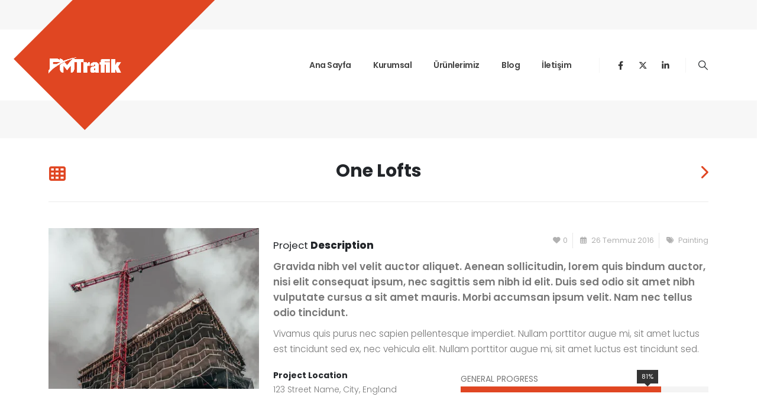

--- FILE ---
content_type: text/html; charset=UTF-8
request_url: https://www.fmtrafik.com/project/one-lofts/
body_size: 25518
content:
	<!DOCTYPE html>
	<html class=""  lang="tr" prefix="og: http://ogp.me/ns# fb: http://ogp.me/ns/fb#">
	<head>
		<meta http-equiv="X-UA-Compatible" content="IE=edge" />
		<meta http-equiv="Content-Type" content="text/html; charset=UTF-8" />
		<meta name="viewport" content="width=device-width, initial-scale=1, minimum-scale=1" />

		<link rel="profile" href="https://gmpg.org/xfn/11" />
		<link rel="pingback" href="https://www.fmtrafik.com/xmlrpc.php" />
		<title>One Lofts &#8211; Fm Trafik</title>
<style>
#wpadminbar #wp-admin-bar-wccp_free_top_button .ab-icon:before {
	content: "\f160";
	color: #02CA02;
	top: 3px;
}
#wpadminbar #wp-admin-bar-wccp_free_top_button .ab-icon {
	transform: rotate(45deg);
}
</style>
<meta name='robots' content='max-image-preview:large' />
<script>window._wca = window._wca || [];</script>
<link rel='dns-prefetch' href='//stats.wp.com' />
<link rel='preconnect' href='//i0.wp.com' />
<link rel='preconnect' href='//c0.wp.com' />
<link rel="alternate" type="application/rss+xml" title="Fm Trafik &raquo; akışı" href="https://www.fmtrafik.com/feed/" />
<link rel="alternate" type="application/rss+xml" title="Fm Trafik &raquo; yorum akışı" href="https://www.fmtrafik.com/comments/feed/" />
<link rel="alternate" type="application/rss+xml" title="Fm Trafik &raquo; One Lofts yorum akışı" href="https://www.fmtrafik.com/project/one-lofts/feed/" />
<link rel="alternate" title="oEmbed (JSON)" type="application/json+oembed" href="https://www.fmtrafik.com/wp-json/oembed/1.0/embed?url=https%3A%2F%2Fwww.fmtrafik.com%2Fproject%2Fone-lofts%2F" />
<link rel="alternate" title="oEmbed (XML)" type="text/xml+oembed" href="https://www.fmtrafik.com/wp-json/oembed/1.0/embed?url=https%3A%2F%2Fwww.fmtrafik.com%2Fproject%2Fone-lofts%2F&#038;format=xml" />
		<link rel="shortcut icon" href="//www.fmtrafik.com/wp-content/themes/porto/images/logo/favicon.png" type="image/x-icon" />
				<link rel="apple-touch-icon" href="//www.fmtrafik.com/wp-content/themes/porto/images/logo/apple-touch-icon.png" />
				<link rel="apple-touch-icon" sizes="120x120" href="//www.fmtrafik.com/wp-content/themes/porto/images/logo/apple-touch-icon_120x120.png" />
				<link rel="apple-touch-icon" sizes="76x76" href="//www.fmtrafik.com/wp-content/themes/porto/images/logo/apple-touch-icon_76x76.png" />
				<link rel="apple-touch-icon" sizes="152x152" href="//www.fmtrafik.com/wp-content/themes/porto/images/logo/apple-touch-icon_152x152.png" />
			<meta name="twitter:card" content="summary_large_image">
	<meta property="twitter:title" content="One Lofts"/>
	<meta property="og:title" content="One Lofts"/>
	<meta property="og:type" content="website"/>
	<meta property="og:url" content="https://www.fmtrafik.com/project/one-lofts/"/>
	<meta property="og:site_name" content="Fm Trafik"/>
	<meta property="og:description" content=""/>

						<meta property="og:image" content="https://i0.wp.com/www.fmtrafik.com/wp-content/uploads/2021/05/construction-generic-10-medium.jpg?fit=392%2C300&amp;ssl=1"/>
				<style id='wp-img-auto-sizes-contain-inline-css'>
img:is([sizes=auto i],[sizes^="auto," i]){contain-intrinsic-size:3000px 1500px}
/*# sourceURL=wp-img-auto-sizes-contain-inline-css */
</style>

<style id='wp-emoji-styles-inline-css'>

	img.wp-smiley, img.emoji {
		display: inline !important;
		border: none !important;
		box-shadow: none !important;
		height: 1em !important;
		width: 1em !important;
		margin: 0 0.07em !important;
		vertical-align: -0.1em !important;
		background: none !important;
		padding: 0 !important;
	}
/*# sourceURL=wp-emoji-styles-inline-css */
</style>
<link rel='stylesheet' id='wp-block-library-css' href='https://c0.wp.com/c/6.9/wp-includes/css/dist/block-library/style.min.css' media='all' />
<style id='global-styles-inline-css'>
:root{--wp--preset--aspect-ratio--square: 1;--wp--preset--aspect-ratio--4-3: 4/3;--wp--preset--aspect-ratio--3-4: 3/4;--wp--preset--aspect-ratio--3-2: 3/2;--wp--preset--aspect-ratio--2-3: 2/3;--wp--preset--aspect-ratio--16-9: 16/9;--wp--preset--aspect-ratio--9-16: 9/16;--wp--preset--color--black: #000000;--wp--preset--color--cyan-bluish-gray: #abb8c3;--wp--preset--color--white: #ffffff;--wp--preset--color--pale-pink: #f78da7;--wp--preset--color--vivid-red: #cf2e2e;--wp--preset--color--luminous-vivid-orange: #ff6900;--wp--preset--color--luminous-vivid-amber: #fcb900;--wp--preset--color--light-green-cyan: #7bdcb5;--wp--preset--color--vivid-green-cyan: #00d084;--wp--preset--color--pale-cyan-blue: #8ed1fc;--wp--preset--color--vivid-cyan-blue: #0693e3;--wp--preset--color--vivid-purple: #9b51e0;--wp--preset--color--primary: var(--porto-primary-color);--wp--preset--color--secondary: var(--porto-secondary-color);--wp--preset--color--tertiary: var(--porto-tertiary-color);--wp--preset--color--quaternary: var(--porto-quaternary-color);--wp--preset--color--dark: var(--porto-dark-color);--wp--preset--color--light: var(--porto-light-color);--wp--preset--color--primary-hover: var(--porto-primary-light-5);--wp--preset--gradient--vivid-cyan-blue-to-vivid-purple: linear-gradient(135deg,rgb(6,147,227) 0%,rgb(155,81,224) 100%);--wp--preset--gradient--light-green-cyan-to-vivid-green-cyan: linear-gradient(135deg,rgb(122,220,180) 0%,rgb(0,208,130) 100%);--wp--preset--gradient--luminous-vivid-amber-to-luminous-vivid-orange: linear-gradient(135deg,rgb(252,185,0) 0%,rgb(255,105,0) 100%);--wp--preset--gradient--luminous-vivid-orange-to-vivid-red: linear-gradient(135deg,rgb(255,105,0) 0%,rgb(207,46,46) 100%);--wp--preset--gradient--very-light-gray-to-cyan-bluish-gray: linear-gradient(135deg,rgb(238,238,238) 0%,rgb(169,184,195) 100%);--wp--preset--gradient--cool-to-warm-spectrum: linear-gradient(135deg,rgb(74,234,220) 0%,rgb(151,120,209) 20%,rgb(207,42,186) 40%,rgb(238,44,130) 60%,rgb(251,105,98) 80%,rgb(254,248,76) 100%);--wp--preset--gradient--blush-light-purple: linear-gradient(135deg,rgb(255,206,236) 0%,rgb(152,150,240) 100%);--wp--preset--gradient--blush-bordeaux: linear-gradient(135deg,rgb(254,205,165) 0%,rgb(254,45,45) 50%,rgb(107,0,62) 100%);--wp--preset--gradient--luminous-dusk: linear-gradient(135deg,rgb(255,203,112) 0%,rgb(199,81,192) 50%,rgb(65,88,208) 100%);--wp--preset--gradient--pale-ocean: linear-gradient(135deg,rgb(255,245,203) 0%,rgb(182,227,212) 50%,rgb(51,167,181) 100%);--wp--preset--gradient--electric-grass: linear-gradient(135deg,rgb(202,248,128) 0%,rgb(113,206,126) 100%);--wp--preset--gradient--midnight: linear-gradient(135deg,rgb(2,3,129) 0%,rgb(40,116,252) 100%);--wp--preset--font-size--small: 13px;--wp--preset--font-size--medium: 20px;--wp--preset--font-size--large: 36px;--wp--preset--font-size--x-large: 42px;--wp--preset--spacing--20: 0.44rem;--wp--preset--spacing--30: 0.67rem;--wp--preset--spacing--40: 1rem;--wp--preset--spacing--50: 1.5rem;--wp--preset--spacing--60: 2.25rem;--wp--preset--spacing--70: 3.38rem;--wp--preset--spacing--80: 5.06rem;--wp--preset--shadow--natural: 6px 6px 9px rgba(0, 0, 0, 0.2);--wp--preset--shadow--deep: 12px 12px 50px rgba(0, 0, 0, 0.4);--wp--preset--shadow--sharp: 6px 6px 0px rgba(0, 0, 0, 0.2);--wp--preset--shadow--outlined: 6px 6px 0px -3px rgb(255, 255, 255), 6px 6px rgb(0, 0, 0);--wp--preset--shadow--crisp: 6px 6px 0px rgb(0, 0, 0);}:where(.is-layout-flex){gap: 0.5em;}:where(.is-layout-grid){gap: 0.5em;}body .is-layout-flex{display: flex;}.is-layout-flex{flex-wrap: wrap;align-items: center;}.is-layout-flex > :is(*, div){margin: 0;}body .is-layout-grid{display: grid;}.is-layout-grid > :is(*, div){margin: 0;}:where(.wp-block-columns.is-layout-flex){gap: 2em;}:where(.wp-block-columns.is-layout-grid){gap: 2em;}:where(.wp-block-post-template.is-layout-flex){gap: 1.25em;}:where(.wp-block-post-template.is-layout-grid){gap: 1.25em;}.has-black-color{color: var(--wp--preset--color--black) !important;}.has-cyan-bluish-gray-color{color: var(--wp--preset--color--cyan-bluish-gray) !important;}.has-white-color{color: var(--wp--preset--color--white) !important;}.has-pale-pink-color{color: var(--wp--preset--color--pale-pink) !important;}.has-vivid-red-color{color: var(--wp--preset--color--vivid-red) !important;}.has-luminous-vivid-orange-color{color: var(--wp--preset--color--luminous-vivid-orange) !important;}.has-luminous-vivid-amber-color{color: var(--wp--preset--color--luminous-vivid-amber) !important;}.has-light-green-cyan-color{color: var(--wp--preset--color--light-green-cyan) !important;}.has-vivid-green-cyan-color{color: var(--wp--preset--color--vivid-green-cyan) !important;}.has-pale-cyan-blue-color{color: var(--wp--preset--color--pale-cyan-blue) !important;}.has-vivid-cyan-blue-color{color: var(--wp--preset--color--vivid-cyan-blue) !important;}.has-vivid-purple-color{color: var(--wp--preset--color--vivid-purple) !important;}.has-black-background-color{background-color: var(--wp--preset--color--black) !important;}.has-cyan-bluish-gray-background-color{background-color: var(--wp--preset--color--cyan-bluish-gray) !important;}.has-white-background-color{background-color: var(--wp--preset--color--white) !important;}.has-pale-pink-background-color{background-color: var(--wp--preset--color--pale-pink) !important;}.has-vivid-red-background-color{background-color: var(--wp--preset--color--vivid-red) !important;}.has-luminous-vivid-orange-background-color{background-color: var(--wp--preset--color--luminous-vivid-orange) !important;}.has-luminous-vivid-amber-background-color{background-color: var(--wp--preset--color--luminous-vivid-amber) !important;}.has-light-green-cyan-background-color{background-color: var(--wp--preset--color--light-green-cyan) !important;}.has-vivid-green-cyan-background-color{background-color: var(--wp--preset--color--vivid-green-cyan) !important;}.has-pale-cyan-blue-background-color{background-color: var(--wp--preset--color--pale-cyan-blue) !important;}.has-vivid-cyan-blue-background-color{background-color: var(--wp--preset--color--vivid-cyan-blue) !important;}.has-vivid-purple-background-color{background-color: var(--wp--preset--color--vivid-purple) !important;}.has-black-border-color{border-color: var(--wp--preset--color--black) !important;}.has-cyan-bluish-gray-border-color{border-color: var(--wp--preset--color--cyan-bluish-gray) !important;}.has-white-border-color{border-color: var(--wp--preset--color--white) !important;}.has-pale-pink-border-color{border-color: var(--wp--preset--color--pale-pink) !important;}.has-vivid-red-border-color{border-color: var(--wp--preset--color--vivid-red) !important;}.has-luminous-vivid-orange-border-color{border-color: var(--wp--preset--color--luminous-vivid-orange) !important;}.has-luminous-vivid-amber-border-color{border-color: var(--wp--preset--color--luminous-vivid-amber) !important;}.has-light-green-cyan-border-color{border-color: var(--wp--preset--color--light-green-cyan) !important;}.has-vivid-green-cyan-border-color{border-color: var(--wp--preset--color--vivid-green-cyan) !important;}.has-pale-cyan-blue-border-color{border-color: var(--wp--preset--color--pale-cyan-blue) !important;}.has-vivid-cyan-blue-border-color{border-color: var(--wp--preset--color--vivid-cyan-blue) !important;}.has-vivid-purple-border-color{border-color: var(--wp--preset--color--vivid-purple) !important;}.has-vivid-cyan-blue-to-vivid-purple-gradient-background{background: var(--wp--preset--gradient--vivid-cyan-blue-to-vivid-purple) !important;}.has-light-green-cyan-to-vivid-green-cyan-gradient-background{background: var(--wp--preset--gradient--light-green-cyan-to-vivid-green-cyan) !important;}.has-luminous-vivid-amber-to-luminous-vivid-orange-gradient-background{background: var(--wp--preset--gradient--luminous-vivid-amber-to-luminous-vivid-orange) !important;}.has-luminous-vivid-orange-to-vivid-red-gradient-background{background: var(--wp--preset--gradient--luminous-vivid-orange-to-vivid-red) !important;}.has-very-light-gray-to-cyan-bluish-gray-gradient-background{background: var(--wp--preset--gradient--very-light-gray-to-cyan-bluish-gray) !important;}.has-cool-to-warm-spectrum-gradient-background{background: var(--wp--preset--gradient--cool-to-warm-spectrum) !important;}.has-blush-light-purple-gradient-background{background: var(--wp--preset--gradient--blush-light-purple) !important;}.has-blush-bordeaux-gradient-background{background: var(--wp--preset--gradient--blush-bordeaux) !important;}.has-luminous-dusk-gradient-background{background: var(--wp--preset--gradient--luminous-dusk) !important;}.has-pale-ocean-gradient-background{background: var(--wp--preset--gradient--pale-ocean) !important;}.has-electric-grass-gradient-background{background: var(--wp--preset--gradient--electric-grass) !important;}.has-midnight-gradient-background{background: var(--wp--preset--gradient--midnight) !important;}.has-small-font-size{font-size: var(--wp--preset--font-size--small) !important;}.has-medium-font-size{font-size: var(--wp--preset--font-size--medium) !important;}.has-large-font-size{font-size: var(--wp--preset--font-size--large) !important;}.has-x-large-font-size{font-size: var(--wp--preset--font-size--x-large) !important;}
/*# sourceURL=global-styles-inline-css */
</style>

<style id='classic-theme-styles-inline-css'>
/*! This file is auto-generated */
.wp-block-button__link{color:#fff;background-color:#32373c;border-radius:9999px;box-shadow:none;text-decoration:none;padding:calc(.667em + 2px) calc(1.333em + 2px);font-size:1.125em}.wp-block-file__button{background:#32373c;color:#fff;text-decoration:none}
/*# sourceURL=/wp-includes/css/classic-themes.min.css */
</style>
<link rel='stylesheet' id='contact-form-7-css' href='https://www.fmtrafik.com/wp-content/plugins/contact-form-7/includes/css/styles.css?ver=6.1.4' media='all' />
<link rel='stylesheet' id='sr7css-css' href='//www.fmtrafik.com/wp-content/plugins/revslider/public/css/sr7.css?ver=6.7.39' media='all' />
<style id='woocommerce-inline-inline-css'>
.woocommerce form .form-row .required { visibility: visible; }
/*# sourceURL=woocommerce-inline-inline-css */
</style>
<link rel='stylesheet' id='yith_ywraq_frontend-css' href='https://www.fmtrafik.com/wp-content/plugins/yith-woocommerce-request-a-quote/assets/css/frontend.css?ver=2.46.1' media='all' />
<style id='yith_ywraq_frontend-inline-css'>
.woocommerce .add-request-quote-button.button, .woocommerce .add-request-quote-button-addons.button, .yith-wceop-ywraq-button-wrapper .add-request-quote-button.button, .yith-wceop-ywraq-button-wrapper .add-request-quote-button-addons.button{
    background-color: #0066b4!important;
    color: #ffffff!important;
}
.woocommerce .add-request-quote-button.button:hover,  .woocommerce .add-request-quote-button-addons.button:hover,.yith-wceop-ywraq-button-wrapper .add-request-quote-button.button:hover,  .yith-wceop-ywraq-button-wrapper .add-request-quote-button-addons.button:hover{
    background-color: #044a80!important;
    color: #ffffff!important;
}


/*# sourceURL=yith_ywraq_frontend-inline-css */
</style>
<link rel='stylesheet' id='porto-fs-progress-bar-css' href='https://www.fmtrafik.com/wp-content/themes/porto/inc/lib/woocommerce-shipping-progress-bar/shipping-progress-bar.css?ver=7.7.2' media='all' />
<link rel='stylesheet' id='porto-css-vars-css' href='https://www.fmtrafik.com/wp-content/uploads/porto_styles/theme_css_vars.css?ver=7.7.2' media='all' />
<link rel='stylesheet' id='js_composer_front-css' href='https://www.fmtrafik.com/wp-content/plugins/js_composer/assets/css/js_composer.min.css?ver=8.7.2' media='all' />
<link rel='stylesheet' id='bootstrap-css' href='https://www.fmtrafik.com/wp-content/uploads/porto_styles/bootstrap.css?ver=7.7.2' media='all' />
<link rel='stylesheet' id='porto-plugins-css' href='https://www.fmtrafik.com/wp-content/themes/porto/css/plugins.css?ver=7.7.2' media='all' />
<link rel='stylesheet' id='porto-theme-css' href='https://www.fmtrafik.com/wp-content/themes/porto/css/theme.css?ver=7.7.2' media='all' />
<link rel='stylesheet' id='porto-logo-overlay-css' href='https://www.fmtrafik.com/wp-content/themes/porto/css/part/logo-overlay.css?ver=7.7.2' media='all' />
<link rel='stylesheet' id='porto-animate-css' href='https://www.fmtrafik.com/wp-content/themes/porto/css/part/animate.css?ver=7.7.2' media='all' />
<link rel='stylesheet' id='porto-widget-text-css' href='https://www.fmtrafik.com/wp-content/themes/porto/css/part/widget-text.css?ver=7.7.2' media='all' />
<link rel='stylesheet' id='porto-blog-legacy-css' href='https://www.fmtrafik.com/wp-content/themes/porto/css/part/blog-legacy.css?ver=7.7.2' media='all' />
<link rel='stylesheet' id='porto-header-shop-css' href='https://www.fmtrafik.com/wp-content/themes/porto/css/part/header-shop.css?ver=7.7.2' media='all' />
<link rel='stylesheet' id='porto-header-legacy-css' href='https://www.fmtrafik.com/wp-content/themes/porto/css/part/header-legacy.css?ver=7.7.2' media='all' />
<link rel='stylesheet' id='porto-footer-legacy-css' href='https://www.fmtrafik.com/wp-content/themes/porto/css/part/footer-legacy.css?ver=7.7.2' media='all' />
<link rel='stylesheet' id='porto-nav-panel-css' href='https://www.fmtrafik.com/wp-content/themes/porto/css/part/nav-panel.css?ver=7.7.2' media='all' />
<link rel='stylesheet' id='porto-revslider-css' href='https://www.fmtrafik.com/wp-content/themes/porto/css/part/revslider.css?ver=7.7.2' media='all' />
<link rel='stylesheet' id='porto-media-mobile-sidebar-css' href='https://www.fmtrafik.com/wp-content/themes/porto/css/part/media-mobile-sidebar.css?ver=7.7.2' media='(max-width:991px)' />
<link rel='stylesheet' id='porto-theme-portfolio-css' href='https://www.fmtrafik.com/wp-content/themes/porto/css/theme_portfolio.css?ver=7.7.2' media='all' />
<link rel='stylesheet' id='porto-theme-member-css' href='https://www.fmtrafik.com/wp-content/themes/porto/css/theme_member.css?ver=7.7.2' media='all' />
<link rel='stylesheet' id='porto-shortcodes-css' href='https://www.fmtrafik.com/wp-content/uploads/porto_styles/shortcodes.css?ver=7.7.2' media='all' />
<link rel='stylesheet' id='porto-theme-shop-css' href='https://www.fmtrafik.com/wp-content/themes/porto/css/theme_shop.css?ver=7.7.2' media='all' />
<link rel='stylesheet' id='porto-shop-legacy-css' href='https://www.fmtrafik.com/wp-content/themes/porto/css/part/shop-legacy.css?ver=7.7.2' media='all' />
<link rel='stylesheet' id='porto-theme-wpb-css' href='https://www.fmtrafik.com/wp-content/themes/porto/css/theme_wpb.css?ver=7.7.2' media='all' />
<link rel='stylesheet' id='porto-dynamic-style-css' href='https://www.fmtrafik.com/wp-content/uploads/porto_styles/dynamic_style.css?ver=7.7.2' media='all' />
<link rel='stylesheet' id='porto-type-builder-css' href='https://www.fmtrafik.com/wp-content/plugins/porto-functionality/builders/assets/type-builder.css?ver=3.7.2' media='all' />
<link rel='stylesheet' id='porto-account-login-style-css' href='https://www.fmtrafik.com/wp-content/themes/porto/css/theme/shop/login-style/account-login.css?ver=7.7.2' media='all' />
<link rel='stylesheet' id='porto-theme-woopage-css' href='https://www.fmtrafik.com/wp-content/themes/porto/css/theme/shop/other/woopage.css?ver=7.7.2' media='all' />
<link rel='stylesheet' id='porto-style-css' href='https://www.fmtrafik.com/wp-content/themes/porto/style.css?ver=7.7.2' media='all' />
<style id='porto-style-inline-css'>
.vc_do_custom_heading{margin-bottom:0.625rem;margin-top:0;}.vc_do_custom_heading{margin-bottom:0.625rem;margin-top:0;}.vc_do_custom_heading{margin-bottom:0.625rem;margin-top:0;}.vc_do_custom_heading{margin-bottom:0.625rem;margin-top:0;}
.side-header-narrow-bar-logo{max-width:123px}#header,.sticky-header .header-main.sticky{border-top:3px solid #ededed}@media (min-width:992px){}.page-top .page-title-wrap{line-height:0}#header .share-links a{font-size:14.4px;width:33px;height:33px;box-shadow:none}#header .share-links a:not(:hover){background-color:rgba(0,0,0,0)}#header .search-popup .searchform{left:auto;right:-1.5rem}.owl-carousel.nav-style-3 .owl-nav [class*="owl-"]{transform:rotate(45deg)}.owl-carousel.nav-style-3 .owl-nav [class*="owl-"]:before{display:inline-block;transform:rotate(-45deg);transform-origin:60% 50%}.nav-style-3.nav-sm .owl-nav [class*="owl-"]{line-height:22px}.progress-bar{background-color:var(--porto-primary-color) !important}.porto-sicon-read{font-size:.875rem;font-weight:500;display:flex;align-items:center;width:fit-content;text-decoration:none !important;margin-top:7px}.porto-sicon-read span{display:none}.porto-sicon-read:after,.post .btn-readmore:after{content:"\e704";font-family:'Porto';font-size:2.4em;margin-left:8px;transition:margin-left .2s linear}.porto-sicon-read:hover:after,.post .btn-readmore:hover:after{margin-left:14px}.company-sidebar .sidebar-menu li a:before{content:'\f054';position:absolute;left:1px;top:50%;font-family:'Font Awesome 6 Free';font-weight:900;font-size:13px;line-height:1;margin-top:-5px}@media (min-width:1600px){.section-custom-construction-2:after{background:var(--porto-primary-color) none repeat scroll 0 0;bottom:-133px;content:"";display:block;height:200px;left:53px;position:absolute;transform:rotate(48deg);width:200px}}
/*# sourceURL=porto-style-inline-css */
</style>
<script data-jetpack-boost="ignore" src="//www.fmtrafik.com/wp-content/plugins/revslider/public/js/libs/tptools.js?ver=6.7.39" id="tp-tools-js" async data-wp-strategy="async"></script>
<script data-jetpack-boost="ignore" src="//www.fmtrafik.com/wp-content/plugins/revslider/public/js/sr7.js?ver=6.7.39" id="sr7-js" async data-wp-strategy="async"></script>
<script src="https://c0.wp.com/c/6.9/wp-includes/js/jquery/jquery.min.js" id="jquery-core-js"></script>
<script src="https://c0.wp.com/c/6.9/wp-includes/js/jquery/jquery-migrate.min.js" id="jquery-migrate-js"></script>
<script src="https://c0.wp.com/p/woocommerce/10.4.3/assets/js/jquery-blockui/jquery.blockUI.min.js" id="wc-jquery-blockui-js" data-wp-strategy="defer"></script>
<script id="wc-add-to-cart-js-extra">
var wc_add_to_cart_params = {"ajax_url":"/wp-admin/admin-ajax.php","wc_ajax_url":"/?wc-ajax=%%endpoint%%","i18n_view_cart":"Sepetim","cart_url":"https://www.fmtrafik.com/sepet/","is_cart":"","cart_redirect_after_add":"no"};
//# sourceURL=wc-add-to-cart-js-extra
</script>
<script src="https://c0.wp.com/p/woocommerce/10.4.3/assets/js/frontend/add-to-cart.min.js" id="wc-add-to-cart-js" data-wp-strategy="defer"></script>
<script src="https://c0.wp.com/p/woocommerce/10.4.3/assets/js/js-cookie/js.cookie.min.js" id="wc-js-cookie-js" defer data-wp-strategy="defer"></script>
<script id="woocommerce-js-extra">
var woocommerce_params = {"ajax_url":"/wp-admin/admin-ajax.php","wc_ajax_url":"/?wc-ajax=%%endpoint%%","i18n_password_show":"\u015eifreyi g\u00f6ster","i18n_password_hide":"\u015eifreyi gizle"};
//# sourceURL=woocommerce-js-extra
</script>
<script src="https://c0.wp.com/p/woocommerce/10.4.3/assets/js/frontend/woocommerce.min.js" id="woocommerce-js" defer data-wp-strategy="defer"></script>
<script src="https://www.fmtrafik.com/wp-content/plugins/js_composer/assets/js/vendors/woocommerce-add-to-cart.js?ver=8.7.2" id="vc_woocommerce-add-to-cart-js-js"></script>
<script src="https://stats.wp.com/s-202604.js" id="woocommerce-analytics-js" defer data-wp-strategy="defer"></script>
<script id="wc-cart-fragments-js-extra">
var wc_cart_fragments_params = {"ajax_url":"/wp-admin/admin-ajax.php","wc_ajax_url":"/?wc-ajax=%%endpoint%%","cart_hash_key":"wc_cart_hash_87d920d4ec60426451aae6290164fced","fragment_name":"wc_fragments_87d920d4ec60426451aae6290164fced","request_timeout":"15000"};
//# sourceURL=wc-cart-fragments-js-extra
</script>
<script src="https://c0.wp.com/p/woocommerce/10.4.3/assets/js/frontend/cart-fragments.min.js" id="wc-cart-fragments-js" defer data-wp-strategy="defer"></script>
<script></script><link rel="https://api.w.org/" href="https://www.fmtrafik.com/wp-json/" /><link rel="alternate" title="JSON" type="application/json" href="https://www.fmtrafik.com/wp-json/wp/v2/portfolio/90" /><link rel="EditURI" type="application/rsd+xml" title="RSD" href="https://www.fmtrafik.com/xmlrpc.php?rsd" />
<meta name="generator" content="WordPress 6.9" />
<meta name="generator" content="WooCommerce 10.4.3" />
<link rel="canonical" href="https://www.fmtrafik.com/project/one-lofts/" />
<link rel='shortlink' href='https://www.fmtrafik.com/?p=90' />
<script id="wpcp_disable_selection" type="text/javascript">
var image_save_msg='You are not allowed to save images!';
	var no_menu_msg='Context Menu disabled!';
	var smessage = "Content is protected !!";

function disableEnterKey(e)
{
	var elemtype = e.target.tagName;
	
	elemtype = elemtype.toUpperCase();
	
	if (elemtype == "TEXT" || elemtype == "TEXTAREA" || elemtype == "INPUT" || elemtype == "PASSWORD" || elemtype == "SELECT" || elemtype == "OPTION" || elemtype == "EMBED")
	{
		elemtype = 'TEXT';
	}
	
	if (e.ctrlKey){
     var key;
     if(window.event)
          key = window.event.keyCode;     //IE
     else
          key = e.which;     //firefox (97)
    //if (key != 17) alert(key);
     if (elemtype!= 'TEXT' && (key == 97 || key == 65 || key == 67 || key == 99 || key == 88 || key == 120 || key == 26 || key == 85  || key == 86 || key == 83 || key == 43 || key == 73))
     {
		if(wccp_free_iscontenteditable(e)) return true;
		show_wpcp_message('You are not allowed to copy content or view source');
		return false;
     }else
     	return true;
     }
}


/*For contenteditable tags*/
function wccp_free_iscontenteditable(e)
{
	var e = e || window.event; // also there is no e.target property in IE. instead IE uses window.event.srcElement
  	
	var target = e.target || e.srcElement;

	var elemtype = e.target.nodeName;
	
	elemtype = elemtype.toUpperCase();
	
	var iscontenteditable = "false";
		
	if(typeof target.getAttribute!="undefined" ) iscontenteditable = target.getAttribute("contenteditable"); // Return true or false as string
	
	var iscontenteditable2 = false;
	
	if(typeof target.isContentEditable!="undefined" ) iscontenteditable2 = target.isContentEditable; // Return true or false as boolean

	if(target.parentElement.isContentEditable) iscontenteditable2 = true;
	
	if (iscontenteditable == "true" || iscontenteditable2 == true)
	{
		if(typeof target.style!="undefined" ) target.style.cursor = "text";
		
		return true;
	}
}

////////////////////////////////////
function disable_copy(e)
{	
	var e = e || window.event; // also there is no e.target property in IE. instead IE uses window.event.srcElement
	
	var elemtype = e.target.tagName;
	
	elemtype = elemtype.toUpperCase();
	
	if (elemtype == "TEXT" || elemtype == "TEXTAREA" || elemtype == "INPUT" || elemtype == "PASSWORD" || elemtype == "SELECT" || elemtype == "OPTION" || elemtype == "EMBED")
	{
		elemtype = 'TEXT';
	}
	
	if(wccp_free_iscontenteditable(e)) return true;
	
	var isSafari = /Safari/.test(navigator.userAgent) && /Apple Computer/.test(navigator.vendor);
	
	var checker_IMG = '';
	if (elemtype == "IMG" && checker_IMG == 'checked' && e.detail >= 2) {show_wpcp_message(alertMsg_IMG);return false;}
	if (elemtype != "TEXT")
	{
		if (smessage !== "" && e.detail == 2)
			show_wpcp_message(smessage);
		
		if (isSafari)
			return true;
		else
			return false;
	}	
}

//////////////////////////////////////////
function disable_copy_ie()
{
	var e = e || window.event;
	var elemtype = window.event.srcElement.nodeName;
	elemtype = elemtype.toUpperCase();
	if(wccp_free_iscontenteditable(e)) return true;
	if (elemtype == "IMG") {show_wpcp_message(alertMsg_IMG);return false;}
	if (elemtype != "TEXT" && elemtype != "TEXTAREA" && elemtype != "INPUT" && elemtype != "PASSWORD" && elemtype != "SELECT" && elemtype != "OPTION" && elemtype != "EMBED")
	{
		return false;
	}
}	
function reEnable()
{
	return true;
}
document.onkeydown = disableEnterKey;
document.onselectstart = disable_copy_ie;
if(navigator.userAgent.indexOf('MSIE')==-1)
{
	document.onmousedown = disable_copy;
	document.onclick = reEnable;
}
function disableSelection(target)
{
    //For IE This code will work
    if (typeof target.onselectstart!="undefined")
    target.onselectstart = disable_copy_ie;
    
    //For Firefox This code will work
    else if (typeof target.style.MozUserSelect!="undefined")
    {target.style.MozUserSelect="none";}
    
    //All other  (ie: Opera) This code will work
    else
    target.onmousedown=function(){return false}
    target.style.cursor = "default";
}
//Calling the JS function directly just after body load
window.onload = function(){disableSelection(document.body);};

//////////////////special for safari Start////////////////
var onlongtouch;
var timer;
var touchduration = 1000; //length of time we want the user to touch before we do something

var elemtype = "";
function touchstart(e) {
	var e = e || window.event;
  // also there is no e.target property in IE.
  // instead IE uses window.event.srcElement
  	var target = e.target || e.srcElement;
	
	elemtype = window.event.srcElement.nodeName;
	
	elemtype = elemtype.toUpperCase();
	
	if(!wccp_pro_is_passive()) e.preventDefault();
	if (!timer) {
		timer = setTimeout(onlongtouch, touchduration);
	}
}

function touchend() {
    //stops short touches from firing the event
    if (timer) {
        clearTimeout(timer);
        timer = null;
    }
	onlongtouch();
}

onlongtouch = function(e) { //this will clear the current selection if anything selected
	
	if (elemtype != "TEXT" && elemtype != "TEXTAREA" && elemtype != "INPUT" && elemtype != "PASSWORD" && elemtype != "SELECT" && elemtype != "EMBED" && elemtype != "OPTION")	
	{
		if (window.getSelection) {
			if (window.getSelection().empty) {  // Chrome
			window.getSelection().empty();
			} else if (window.getSelection().removeAllRanges) {  // Firefox
			window.getSelection().removeAllRanges();
			}
		} else if (document.selection) {  // IE?
			document.selection.empty();
		}
		return false;
	}
};

document.addEventListener("DOMContentLoaded", function(event) { 
    window.addEventListener("touchstart", touchstart, false);
    window.addEventListener("touchend", touchend, false);
});

function wccp_pro_is_passive() {

  var cold = false,
  hike = function() {};

  try {
	  const object1 = {};
  var aid = Object.defineProperty(object1, 'passive', {
  get() {cold = true}
  });
  window.addEventListener('test', hike, aid);
  window.removeEventListener('test', hike, aid);
  } catch (e) {}

  return cold;
}
/*special for safari End*/
</script>
<script id="wpcp_disable_Right_Click" type="text/javascript">
document.ondragstart = function() { return false;}
	function nocontext(e) {
	   return false;
	}
	document.oncontextmenu = nocontext;
</script>
<style>
.unselectable
{
-moz-user-select:none;
-webkit-user-select:none;
cursor: default;
}
html
{
-webkit-touch-callout: none;
-webkit-user-select: none;
-khtml-user-select: none;
-moz-user-select: none;
-ms-user-select: none;
user-select: none;
-webkit-tap-highlight-color: rgba(0,0,0,0);
}
</style>
<script id="wpcp_css_disable_selection" type="text/javascript">
var e = document.getElementsByTagName('body')[0];
if(e)
{
	e.setAttribute('unselectable',"on");
}
</script>
	<style>img#wpstats{display:none}</style>
				<script type="text/javascript" id="webfont-queue">
		WebFontConfig = {
			google: { families: [ 'Poppins:300,400,500,600,700,800','Playfair+Display:400,700' ] }
		};
		(function(d) {
			var wf = d.createElement('script'), s = d.scripts[d.scripts.length - 1];
			wf.src = 'https://www.fmtrafik.com/wp-content/themes/porto/js/libs/webfont.js';
			wf.async = true;
			s.parentNode.insertBefore(wf, s);
		})(document);</script>
			<noscript><style>.woocommerce-product-gallery{ opacity: 1 !important; }</style></noscript>
	<style>.recentcomments a{display:inline !important;padding:0 !important;margin:0 !important;}</style><meta name="generator" content="Powered by WPBakery Page Builder - drag and drop page builder for WordPress."/>
<link rel="preconnect" href="https://fonts.googleapis.com">
<link rel="preconnect" href="https://fonts.gstatic.com/" crossorigin>
<meta name="generator" content="Powered by Slider Revolution 6.7.39 - responsive, Mobile-Friendly Slider Plugin for WordPress with comfortable drag and drop interface." />

<!-- Jetpack Open Graph Tags -->
<meta property="og:type" content="article" />
<meta property="og:title" content="One Lofts" />
<meta property="og:url" content="https://www.fmtrafik.com/project/one-lofts/" />
<meta property="og:description" content="Daha fazla bilgi için gönderiyi ziyaret edin." />
<meta property="article:published_time" content="2016-07-26T02:36:50+00:00" />
<meta property="article:modified_time" content="2016-07-26T02:36:50+00:00" />
<meta property="og:site_name" content="Fm Trafik" />
<meta property="og:image" content="https://i0.wp.com/www.fmtrafik.com/wp-content/uploads/2021/05/construction-generic-10-medium.jpg?fit=392%2C300&#038;ssl=1" />
<meta property="og:image:width" content="392" />
<meta property="og:image:height" content="300" />
<meta property="og:image:alt" content="" />
<meta property="og:locale" content="tr_TR" />
<meta name="twitter:text:title" content="One Lofts" />
<meta name="twitter:image" content="https://i0.wp.com/www.fmtrafik.com/wp-content/uploads/2021/05/construction-generic-10-medium.jpg?fit=392%2C300&#038;ssl=1&#038;w=640" />
<meta name="twitter:card" content="summary_large_image" />
<meta name="twitter:description" content="Daha fazla bilgi için gönderiyi ziyaret edin." />

<!-- End Jetpack Open Graph Tags -->
<link rel="icon" href="https://i0.wp.com/www.fmtrafik.com/wp-content/uploads/2023/01/cropped-fmtrafik262x96png.png?resize=32%2C32&#038;ssl=1" sizes="32x32" />
<link rel="icon" href="https://i0.wp.com/www.fmtrafik.com/wp-content/uploads/2023/01/cropped-fmtrafik262x96png.png?fit=192%2C192&#038;ssl=1" sizes="192x192" />
<link rel="apple-touch-icon" href="https://i0.wp.com/www.fmtrafik.com/wp-content/uploads/2023/01/cropped-fmtrafik262x96png.png?fit=180%2C180&#038;ssl=1" />
<meta name="msapplication-TileImage" content="https://i0.wp.com/www.fmtrafik.com/wp-content/uploads/2023/01/cropped-fmtrafik262x96png.png?fit=270%2C270&#038;ssl=1" />
<script data-jetpack-boost="ignore">
	window._tpt			??= {};
	window.SR7			??= {};
	_tpt.R				??= {};
	_tpt.R.fonts		??= {};
	_tpt.R.fonts.customFonts??= {};
	SR7.devMode			=  false;
	SR7.F 				??= {};
	SR7.G				??= {};
	SR7.LIB				??= {};
	SR7.E				??= {};
	SR7.E.gAddons		??= {};
	SR7.E.php 			??= {};
	SR7.E.nonce			= '410fbb73b3';
	SR7.E.ajaxurl		= 'https://www.fmtrafik.com/wp-admin/admin-ajax.php';
	SR7.E.resturl		= 'https://www.fmtrafik.com/wp-json/';
	SR7.E.slug_path		= 'revslider/revslider.php';
	SR7.E.slug			= 'revslider';
	SR7.E.plugin_url	= 'https://www.fmtrafik.com/wp-content/plugins/revslider/';
	SR7.E.wp_plugin_url = 'https://www.fmtrafik.com/wp-content/plugins/';
	SR7.E.revision		= '6.7.39';
	SR7.E.fontBaseUrl	= '';
	SR7.G.breakPoints 	= [1240,1024,778,480];
	SR7.G.fSUVW 		= false;
	SR7.E.modules 		= ['module','page','slide','layer','draw','animate','srtools','canvas','defaults','carousel','navigation','media','modifiers','migration'];
	SR7.E.libs 			= ['WEBGL'];
	SR7.E.css 			= ['csslp','cssbtns','cssfilters','cssnav','cssmedia'];
	SR7.E.resources		= {};
	SR7.E.ytnc			= false;
	SR7.JSON			??= {};
/*! Slider Revolution 7.0 - Page Processor */
!function(){"use strict";window.SR7??={},window._tpt??={},SR7.version="Slider Revolution 6.7.16",_tpt.getMobileZoom=()=>_tpt.is_mobile?document.documentElement.clientWidth/window.innerWidth:1,_tpt.getWinDim=function(t){_tpt.screenHeightWithUrlBar??=window.innerHeight;let e=SR7.F?.modal?.visible&&SR7.M[SR7.F.module.getIdByAlias(SR7.F.modal.requested)];_tpt.scrollBar=window.innerWidth!==document.documentElement.clientWidth||e&&window.innerWidth!==e.c.module.clientWidth,_tpt.winW=_tpt.getMobileZoom()*window.innerWidth-(_tpt.scrollBar||"prepare"==t?_tpt.scrollBarW??_tpt.mesureScrollBar():0),_tpt.winH=_tpt.getMobileZoom()*window.innerHeight,_tpt.winWAll=document.documentElement.clientWidth},_tpt.getResponsiveLevel=function(t,e){return SR7.G.fSUVW?_tpt.closestGE(t,window.innerWidth):_tpt.closestGE(t,_tpt.winWAll)},_tpt.mesureScrollBar=function(){let t=document.createElement("div");return t.className="RSscrollbar-measure",t.style.width="100px",t.style.height="100px",t.style.overflow="scroll",t.style.position="absolute",t.style.top="-9999px",document.body.appendChild(t),_tpt.scrollBarW=t.offsetWidth-t.clientWidth,document.body.removeChild(t),_tpt.scrollBarW},_tpt.loadCSS=async function(t,e,s){return s?_tpt.R.fonts.required[e].status=1:(_tpt.R[e]??={},_tpt.R[e].status=1),new Promise(((i,n)=>{if(_tpt.isStylesheetLoaded(t))s?_tpt.R.fonts.required[e].status=2:_tpt.R[e].status=2,i();else{const o=document.createElement("link");o.rel="stylesheet";let l="text",r="css";o["type"]=l+"/"+r,o.href=t,o.onload=()=>{s?_tpt.R.fonts.required[e].status=2:_tpt.R[e].status=2,i()},o.onerror=()=>{s?_tpt.R.fonts.required[e].status=3:_tpt.R[e].status=3,n(new Error(`Failed to load CSS: ${t}`))},document.head.appendChild(o)}}))},_tpt.addContainer=function(t){const{tag:e="div",id:s,class:i,datas:n,textContent:o,iHTML:l}=t,r=document.createElement(e);if(s&&""!==s&&(r.id=s),i&&""!==i&&(r.className=i),n)for(const[t,e]of Object.entries(n))"style"==t?r.style.cssText=e:r.setAttribute(`data-${t}`,e);return o&&(r.textContent=o),l&&(r.innerHTML=l),r},_tpt.collector=function(){return{fragment:new DocumentFragment,add(t){var e=_tpt.addContainer(t);return this.fragment.appendChild(e),e},append(t){t.appendChild(this.fragment)}}},_tpt.isStylesheetLoaded=function(t){let e=t.split("?")[0];return Array.from(document.querySelectorAll('link[rel="stylesheet"], link[rel="preload"]')).some((t=>t.href.split("?")[0]===e))},_tpt.preloader={requests:new Map,preloaderTemplates:new Map,show:function(t,e){if(!e||!t)return;const{type:s,color:i}=e;if(s<0||"off"==s)return;const n=`preloader_${s}`;let o=this.preloaderTemplates.get(n);o||(o=this.build(s,i),this.preloaderTemplates.set(n,o)),this.requests.has(t)||this.requests.set(t,{count:0});const l=this.requests.get(t);clearTimeout(l.timer),l.count++,1===l.count&&(l.timer=setTimeout((()=>{l.preloaderClone=o.cloneNode(!0),l.anim&&l.anim.kill(),void 0!==_tpt.gsap?l.anim=_tpt.gsap.fromTo(l.preloaderClone,1,{opacity:0},{opacity:1}):l.preloaderClone.classList.add("sr7-fade-in"),t.appendChild(l.preloaderClone)}),150))},hide:function(t){if(!this.requests.has(t))return;const e=this.requests.get(t);e.count--,e.count<0&&(e.count=0),e.anim&&e.anim.kill(),0===e.count&&(clearTimeout(e.timer),e.preloaderClone&&(e.preloaderClone.classList.remove("sr7-fade-in"),e.anim=_tpt.gsap.to(e.preloaderClone,.3,{opacity:0,onComplete:function(){e.preloaderClone.remove()}})))},state:function(t){if(!this.requests.has(t))return!1;return this.requests.get(t).count>0},build:(t,e="#ffffff",s="")=>{if(t<0||"off"===t)return null;const i=parseInt(t);if(t="prlt"+i,isNaN(i))return null;if(_tpt.loadCSS(SR7.E.plugin_url+"public/css/preloaders/t"+i+".css","preloader_"+t),isNaN(i)||i<6){const n=`background-color:${e}`,o=1===i||2==i?n:"",l=3===i||4==i?n:"",r=_tpt.collector();["dot1","dot2","bounce1","bounce2","bounce3"].forEach((t=>r.add({tag:"div",class:t,datas:{style:l}})));const d=_tpt.addContainer({tag:"sr7-prl",class:`${t} ${s}`,datas:{style:o}});return r.append(d),d}{let n={};if(7===i){let t;e.startsWith("#")?(t=e.replace("#",""),t=`rgba(${parseInt(t.substring(0,2),16)}, ${parseInt(t.substring(2,4),16)}, ${parseInt(t.substring(4,6),16)}, `):e.startsWith("rgb")&&(t=e.slice(e.indexOf("(")+1,e.lastIndexOf(")")).split(",").map((t=>t.trim())),t=`rgba(${t[0]}, ${t[1]}, ${t[2]}, `),t&&(n.style=`border-top-color: ${t}0.65); border-bottom-color: ${t}0.15); border-left-color: ${t}0.65); border-right-color: ${t}0.15)`)}else 12===i&&(n.style=`background:${e}`);const o=[10,0,4,2,5,9,0,4,4,2][i-6],l=_tpt.collector(),r=l.add({tag:"div",class:"sr7-prl-inner",datas:n});Array.from({length:o}).forEach((()=>r.appendChild(l.add({tag:"span",datas:{style:`background:${e}`}}))));const d=_tpt.addContainer({tag:"sr7-prl",class:`${t} ${s}`});return l.append(d),d}}},SR7.preLoader={show:(t,e)=>{"off"!==(SR7.M[t]?.settings?.pLoader?.type??"off")&&_tpt.preloader.show(e||SR7.M[t].c.module,SR7.M[t]?.settings?.pLoader??{color:"#fff",type:10})},hide:(t,e)=>{"off"!==(SR7.M[t]?.settings?.pLoader?.type??"off")&&_tpt.preloader.hide(e||SR7.M[t].c.module)},state:(t,e)=>_tpt.preloader.state(e||SR7.M[t].c.module)},_tpt.prepareModuleHeight=function(t){window.SR7.M??={},window.SR7.M[t.id]??={},"ignore"==t.googleFont&&(SR7.E.ignoreGoogleFont=!0);let e=window.SR7.M[t.id];if(null==_tpt.scrollBarW&&_tpt.mesureScrollBar(),e.c??={},e.states??={},e.settings??={},e.settings.size??={},t.fixed&&(e.settings.fixed=!0),e.c.module=document.querySelector("sr7-module#"+t.id),e.c.adjuster=e.c.module.getElementsByTagName("sr7-adjuster")[0],e.c.content=e.c.module.getElementsByTagName("sr7-content")[0],"carousel"==t.type&&(e.c.carousel=e.c.content.getElementsByTagName("sr7-carousel")[0]),null==e.c.module||null==e.c.module)return;t.plType&&t.plColor&&(e.settings.pLoader={type:t.plType,color:t.plColor}),void 0===t.plType||"off"===t.plType||SR7.preLoader.state(t.id)&&SR7.preLoader.state(t.id,e.c.module)||SR7.preLoader.show(t.id,e.c.module),_tpt.winW||_tpt.getWinDim("prepare"),_tpt.getWinDim();let s=""+e.c.module.dataset?.modal;"modal"==s||"true"==s||"undefined"!==s&&"false"!==s||(e.settings.size.fullWidth=t.size.fullWidth,e.LEV??=_tpt.getResponsiveLevel(window.SR7.G.breakPoints,t.id),t.vpt=_tpt.fillArray(t.vpt,5),e.settings.vPort=t.vpt[e.LEV],void 0!==t.el&&"720"==t.el[4]&&t.gh[4]!==t.el[4]&&"960"==t.el[3]&&t.gh[3]!==t.el[3]&&"768"==t.el[2]&&t.gh[2]!==t.el[2]&&delete t.el,e.settings.size.height=null==t.el||null==t.el[e.LEV]||0==t.el[e.LEV]||"auto"==t.el[e.LEV]?_tpt.fillArray(t.gh,5,-1):_tpt.fillArray(t.el,5,-1),e.settings.size.width=_tpt.fillArray(t.gw,5,-1),e.settings.size.minHeight=_tpt.fillArray(t.mh??[0],5,-1),e.cacheSize={fullWidth:e.settings.size?.fullWidth,fullHeight:e.settings.size?.fullHeight},void 0!==t.off&&(t.off?.t&&(e.settings.size.m??={})&&(e.settings.size.m.t=t.off.t),t.off?.b&&(e.settings.size.m??={})&&(e.settings.size.m.b=t.off.b),t.off?.l&&(e.settings.size.p??={})&&(e.settings.size.p.l=t.off.l),t.off?.r&&(e.settings.size.p??={})&&(e.settings.size.p.r=t.off.r),e.offsetPrepared=!0),_tpt.updatePMHeight(t.id,t,!0))},_tpt.updatePMHeight=(t,e,s)=>{let i=SR7.M[t];var n=i.settings.size.fullWidth?_tpt.winW:i.c.module.parentNode.offsetWidth;n=0===n||isNaN(n)?_tpt.winW:n;let o=i.settings.size.width[i.LEV]||i.settings.size.width[i.LEV++]||i.settings.size.width[i.LEV--]||n,l=i.settings.size.height[i.LEV]||i.settings.size.height[i.LEV++]||i.settings.size.height[i.LEV--]||0,r=i.settings.size.minHeight[i.LEV]||i.settings.size.minHeight[i.LEV++]||i.settings.size.minHeight[i.LEV--]||0;if(l="auto"==l?0:l,l=parseInt(l),"carousel"!==e.type&&(n-=parseInt(e.onw??0)||0),i.MP=!i.settings.size.fullWidth&&n<o||_tpt.winW<o?Math.min(1,n/o):1,e.size.fullScreen||e.size.fullHeight){let t=parseInt(e.fho)||0,s=(""+e.fho).indexOf("%")>-1;e.newh=_tpt.winH-(s?_tpt.winH*t/100:t)}else e.newh=i.MP*Math.max(l,r);if(e.newh+=(parseInt(e.onh??0)||0)+(parseInt(e.carousel?.pt)||0)+(parseInt(e.carousel?.pb)||0),void 0!==e.slideduration&&(e.newh=Math.max(e.newh,parseInt(e.slideduration)/3)),e.shdw&&_tpt.buildShadow(e.id,e),i.c.adjuster.style.height=e.newh+"px",i.c.module.style.height=e.newh+"px",i.c.content.style.height=e.newh+"px",i.states.heightPrepared=!0,i.dims??={},i.dims.moduleRect=i.c.module.getBoundingClientRect(),i.c.content.style.left="-"+i.dims.moduleRect.left+"px",!i.settings.size.fullWidth)return s&&requestAnimationFrame((()=>{n!==i.c.module.parentNode.offsetWidth&&_tpt.updatePMHeight(e.id,e)})),void _tpt.bgStyle(e.id,e,window.innerWidth==_tpt.winW,!0);_tpt.bgStyle(e.id,e,window.innerWidth==_tpt.winW,!0),requestAnimationFrame((function(){s&&requestAnimationFrame((()=>{n!==i.c.module.parentNode.offsetWidth&&_tpt.updatePMHeight(e.id,e)}))})),i.earlyResizerFunction||(i.earlyResizerFunction=function(){requestAnimationFrame((function(){_tpt.getWinDim(),_tpt.moduleDefaults(e.id,e),_tpt.updateSlideBg(t,!0)}))},window.addEventListener("resize",i.earlyResizerFunction))},_tpt.buildShadow=function(t,e){let s=SR7.M[t];null==s.c.shadow&&(s.c.shadow=document.createElement("sr7-module-shadow"),s.c.shadow.classList.add("sr7-shdw-"+e.shdw),s.c.content.appendChild(s.c.shadow))},_tpt.bgStyle=async(t,e,s,i,n)=>{const o=SR7.M[t];if((e=e??o.settings).fixed&&!o.c.module.classList.contains("sr7-top-fixed")&&(o.c.module.classList.add("sr7-top-fixed"),o.c.module.style.position="fixed",o.c.module.style.width="100%",o.c.module.style.top="0px",o.c.module.style.left="0px",o.c.module.style.pointerEvents="none",o.c.module.style.zIndex=5e3,o.c.content.style.pointerEvents="none"),null==o.c.bgcanvas){let t=document.createElement("sr7-module-bg"),l=!1;if("string"==typeof e?.bg?.color&&e?.bg?.color.includes("{"))if(_tpt.gradient&&_tpt.gsap)e.bg.color=_tpt.gradient.convert(e.bg.color);else try{let t=JSON.parse(e.bg.color);(t?.orig||t?.string)&&(e.bg.color=JSON.parse(e.bg.color))}catch(t){return}let r="string"==typeof e?.bg?.color?e?.bg?.color||"transparent":e?.bg?.color?.string??e?.bg?.color?.orig??e?.bg?.color?.color??"transparent";if(t.style["background"+(String(r).includes("grad")?"":"Color")]=r,("transparent"!==r||n)&&(l=!0),o.offsetPrepared&&(t.style.visibility="hidden"),e?.bg?.image?.src&&(t.style.backgroundImage=`url(${e?.bg?.image.src})`,t.style.backgroundSize=""==(e.bg.image?.size??"")?"cover":e.bg.image.size,t.style.backgroundPosition=e.bg.image.position,t.style.backgroundRepeat=""==e.bg.image.repeat||null==e.bg.image.repeat?"no-repeat":e.bg.image.repeat,l=!0),!l)return;o.c.bgcanvas=t,e.size.fullWidth?t.style.width=_tpt.winW-(s&&_tpt.winH<document.body.offsetHeight?_tpt.scrollBarW:0)+"px":i&&(t.style.width=o.c.module.offsetWidth+"px"),e.sbt?.use?o.c.content.appendChild(o.c.bgcanvas):o.c.module.appendChild(o.c.bgcanvas)}o.c.bgcanvas.style.height=void 0!==e.newh?e.newh+"px":("carousel"==e.type?o.dims.module.h:o.dims.content.h)+"px",o.c.bgcanvas.style.left=!s&&e.sbt?.use||o.c.bgcanvas.closest("SR7-CONTENT")?"0px":"-"+(o?.dims?.moduleRect?.left??0)+"px"},_tpt.updateSlideBg=function(t,e){const s=SR7.M[t];let i=s.settings;s?.c?.bgcanvas&&(i.size.fullWidth?s.c.bgcanvas.style.width=_tpt.winW-(e&&_tpt.winH<document.body.offsetHeight?_tpt.scrollBarW:0)+"px":preparing&&(s.c.bgcanvas.style.width=s.c.module.offsetWidth+"px"))},_tpt.moduleDefaults=(t,e)=>{let s=SR7.M[t];null!=s&&null!=s.c&&null!=s.c.module&&(s.dims??={},s.dims.moduleRect=s.c.module.getBoundingClientRect(),s.c.content.style.left="-"+s.dims.moduleRect.left+"px",s.c.content.style.width=_tpt.winW-_tpt.scrollBarW+"px","carousel"==e.type&&(s.c.module.style.overflow="visible"),_tpt.bgStyle(t,e,window.innerWidth==_tpt.winW))},_tpt.getOffset=t=>{var e=t.getBoundingClientRect(),s=window.pageXOffset||document.documentElement.scrollLeft,i=window.pageYOffset||document.documentElement.scrollTop;return{top:e.top+i,left:e.left+s}},_tpt.fillArray=function(t,e){let s,i;t=Array.isArray(t)?t:[t];let n=Array(e),o=t.length;for(i=0;i<t.length;i++)n[i+(e-o)]=t[i],null==s&&"#"!==t[i]&&(s=t[i]);for(let t=0;t<e;t++)void 0!==n[t]&&"#"!=n[t]||(n[t]=s),s=n[t];return n},_tpt.closestGE=function(t,e){let s=Number.MAX_VALUE,i=-1;for(let n=0;n<t.length;n++)t[n]-1>=e&&t[n]-1-e<s&&(s=t[n]-1-e,i=n);return++i}}();</script>
<noscript><style> .wpb_animate_when_almost_visible { opacity: 1; }</style></noscript>	<link rel='stylesheet' id='wc-blocks-style-css' href='https://c0.wp.com/p/woocommerce/10.4.3/assets/client/blocks/wc-blocks.css' media='all' />
</head>
	<body class="wp-singular portfolio-template-default single single-portfolio postid-90 wp-embed-responsive wp-theme-porto theme-porto woocommerce-no-js unselectable login-popup full blog-1 wpb-js-composer js-comp-ver-8.7.2 vc_responsive">
	
	<div class="page-wrapper"><!-- page wrapper -->
		
											<!-- header wrapper -->
				<div class="header-wrapper fixed-header">
										
<header  id="header" class="header-builder header-builder-p logo-overlay-header">
<div class="porto-block" data-id="12316"><div class="container-fluid"><style>#header .wpb_custom_07a9d06998989e61b99d78fe7db3c9df.top-links > li.menu-item, #header .wpb_custom_07a9d06998989e61b99d78fe7db3c9df.main-menu > li.menu-item, #header .wpb_custom_07a9d06998989e61b99d78fe7db3c9df .menu-custom-block, #header .wpb_custom_07a9d06998989e61b99d78fe7db3c9df.porto-popup-menu .main-menu > li.menu-item{margin-top:0px; margin-right:0px; margin-bottom:0px; margin-left: 2px;}#header .wpb_custom_abc5b34eeb56ac5a4940a80fa6e2d92c a{margin-top:0px; margin-right:1px; margin-bottom:0px; margin-left: 0px;}#header .wpb_custom_85a2a41528c80cd94d68e04f29b526a4 .search-toggle{font-size: 16px;color: #212529;}#header .wpb_custom_85a2a41528c80cd94d68e04f29b526a4 .search-toggle:hover{color: var(--porto-primary-color);}.wpb_custom_1cde8e8d46c99f4fb5c924e7db8e7956.mobile-toggle{}.fixed-header #header .header-main { background: #fff; }
.fixed-header #nav-panel .mobile-nav-wrap { padding: 0 !important; }
header:not(.sticky-header) a.custom-logo::before { content: ''; position: absolute; bottom: -87px; left: 40px; width: 170px; height: 350px; background-color: var(--porto-primary-color); opacity: 1; visibility: visible; transform: rotate(45deg); transition: ease opacity 300ms, ease transform 300ms; z-index: -1; }
a.custom-logo { top: 50% !important; transform: translateY(-50%); }
@media (min-width: 992px) {
    .header-main:not(.sticky) { margin-top: 50px; }
}</style><p><div class="vc_row wpb_row top-row header-main porto-inner-container wpb_custom_034b39d9bc6c6b310d69e39f0ccf274f"><div class="porto-wrap-container container"><div class="row align-items-center"><div class="vc_column_container col-md-12"><div class="wpb_wrapper vc_column-inner">		<a aria-label="Site Logo" href="https://www.fmtrafik.com/" title="Fm Trafik - Trafik bizimle Yolunda" class="overlay-logo wpb_custom_1c5be94e08328b7326efe21c5063bd7b custom-logo me-auto my-3 my-lg-0">
			<img class="img-responsive" src="//www.fmtrafik.com/wp-content/uploads/2024/10/fmbeyazlogo.png" alt="Fm Trafik" style="max-width:123px;" />		</a>
		
	<div class="logo wpb_custom_1c5be94e08328b7326efe21c5063bd7b custom-logo me-auto my-3 my-lg-0">
	<a aria-label="Site Logo" href="https://www.fmtrafik.com/" title="Fm Trafik - Trafik bizimle Yolunda"  rel="home">
		<img class="img-responsive sticky-logo sticky-retina-logo" src="//www.fmtrafik.com/wp-content/uploads/2023/01/fmtrafik262x96png.png" alt="Fm Trafik" /><img class="porto-lazyload img-responsive standard-logo retina-logo" width="648" height="424" src="https://www.fmtrafik.com/wp-content/uploads/porto_placeholders/100x65.jpg" data-oi="//www.fmtrafik.com/wp-content/uploads/2023/01/fmtrafik648x424png.png" alt="Fm Trafik" />	</a>
	</div>
	<ul id="menu-main-menu-turkce" class="wpb_custom_07a9d06998989e61b99d78fe7db3c9df me-4 p-r-xs main-menu mega-menu"><li id="nav-menu-item-766" class="menu-item menu-item-type-post_type menu-item-object-page menu-item-home narrow"><a href="https://www.fmtrafik.com/">Ana Sayfa</a></li>
<li id="nav-menu-item-771" class="menu-item menu-item-type-post_type menu-item-object-page narrow"><a href="https://www.fmtrafik.com/company/">Kurumsal</a></li>
<li id="nav-menu-item-3322" class="menu-item menu-item-type-post_type menu-item-object-page narrow"><a href="https://www.fmtrafik.com/magaza/">Ürünlerimiz</a></li>
<li id="nav-menu-item-807" class="menu-item menu-item-type-post_type menu-item-object-page narrow"><a href="https://www.fmtrafik.com/blog/">Blog</a></li>
<li id="nav-menu-item-808" class="menu-item menu-item-type-post_type menu-item-object-page narrow"><a href="https://www.fmtrafik.com/contact/">İletişim</a></li>
</ul><span class="separator m-r-n-xxs p-r-md d-none d-lg-block" style="height:25px;border-left-color:rgba(0,0,0,0.04)"></span><div class="share-links wpb_custom_abc5b34eeb56ac5a4940a80fa6e2d92c me-0 me-sm-3 d-none d-sm-block">		<a target="_blank"  rel="nofollow noopener noreferrer" class="share-facebook" href="#" aria-label="Facebook" title="Facebook"></a>
				<a target="_blank"  rel="nofollow noopener noreferrer" class="share-twitter" href="#" aria-label="X" title="X"></a>
				<a target="_blank"  rel="nofollow noopener noreferrer" class="share-linkedin" href="#" aria-label="LinkedIn" title="LinkedIn"></a>
		</div><span class="separator m-r-md d-none d-sm-block" style="height:25px;border-left-color:rgba(0,0,0,0.04)"></span><div class="searchform-popup search-popup wpb_custom_85a2a41528c80cd94d68e04f29b526a4 m-r-n-xxs search-popup-left simple-popup  simple-search-layout search-dropdown search-rounded"><a  class="search-toggle" role="button" aria-label="Search Toggle" href="#"><i class="porto-icon-magnifier"></i><span class="search-text">Arama</span></a>	<form action="https://www.fmtrafik.com/" method="get"
		class="searchform search-layout-simple">
		<div class="searchform-fields">
			<span class="text"><input name="s" type="text" value="" placeholder="Arama" autocomplete="off" /></span>
						<span class="button-wrap">
				<button class="btn btn-special" aria-label="Arama" title="Arama" type="submit">
					<i class="porto-icon-magnifier"></i>
				</button>
							</span>
		</div>
			</form>
	</div><a  aria-label="Mobile Menu" href="#" class="mobile-toggle ms-3 wpb_custom_1cde8e8d46c99f4fb5c924e7db8e7956"><i class="fas fa-bars"></i></a></div></div></div></div></div></p>
</div></div>
<nav id="nav-panel">
	<div class="container">
		<div class="mobile-nav-wrap">
		<div class="menu-wrap"><ul id="menu-main-menu-turkce-1" class="mobile-menu accordion-menu"><li id="accordion-menu-item-766" class="menu-item menu-item-type-post_type menu-item-object-page menu-item-home"><a href="https://www.fmtrafik.com/">Ana Sayfa</a></li>
<li id="accordion-menu-item-771" class="menu-item menu-item-type-post_type menu-item-object-page"><a href="https://www.fmtrafik.com/company/">Kurumsal</a></li>
<li id="accordion-menu-item-3322" class="menu-item menu-item-type-post_type menu-item-object-page"><a href="https://www.fmtrafik.com/magaza/">Ürünlerimiz</a></li>
<li id="accordion-menu-item-807" class="menu-item menu-item-type-post_type menu-item-object-page"><a href="https://www.fmtrafik.com/blog/">Blog</a></li>
<li id="accordion-menu-item-808" class="menu-item menu-item-type-post_type menu-item-object-page"><a href="https://www.fmtrafik.com/contact/">İletişim</a></li>
</ul></div>		</div>
	</div>
</nav>
</header>

									</div>
				<!-- end header wrapper -->
			
			
					<section class="page-top page-header-1">
	<div class="container">
	<div class="row">
		<div class="col-lg-12">
						<div class="page-title-wrap">
								<h1 class="page-title">Projects - One Lofts</h1>
							</div>
					</div>
	</div>
</div>
	</section>
	
		<div id="main" class="column1 boxed"><!-- main -->

			<div class="container">
			<div class="row main-content-wrap">

			<!-- main content -->
			<div class="main-content col-lg-12">

				<div class="full-width">
	</div>
	
	<div id="content" role="main" class="porto-single-page">

		
			
<article class="portfolio-medium post-title-simple post-90 portfolio type-portfolio status-publish has-post-thumbnail hentry portfolio_cat-painting">
	            <link rel="stylesheet" id="porto-thumb-info-css" href="https://www.fmtrafik.com/wp-content/themes/porto/css/part/thumb-info.css?ver=7.7.2" type="text/css" media="all" />             		<div class="portfolio-title">
		<div class="row">
			<div class="portfolio-nav-all col-lg-1">
				<a role="button" aria-label="Listeye geri dön" title="Listeye geri dön" data-bs-tooltip href="https://www.fmtrafik.com/projects/"><i class="fas fa-th"></i></a>
			</div>
			<div class="col-lg-10 text-center">
				<h2 class="entry-title shorter">One Lofts</h2>
			</div>
			<div class="portfolio-nav col-lg-1">
				<a href="https://www.fmtrafik.com/project/marina-building/" rel="next"><div data-bs-tooltip title="Sonraki" class="portfolio-nav-next" aria-label="next"><i class="fa"></i></div></a>			</div>
		</div>
	</div>
	<hr class="tall">
	
	<span class="vcard" style="display: none;"><span class="fn"><a href="https://www.fmtrafik.com/author/admin/" title="admin tarafından yazılan yazılar" rel="author">admin</a></span></span><span class="updated" style="display:none">2016-07-26T02:36:50+03:00</span>
	<div class="row">
				<div class="col-md-4">
			
				<div class="portfolio-image single">
											<div class="portfolio-slideshow porto-carousel owl-carousel nav-style-3" data-plugin-options="{&quot;nav&quot;:true,&quot;dots&quot;:false,&quot;loop&quot;:false}">
																<div class="img-thumbnail">
									<img width="392" height="300" src="https://www.fmtrafik.com/wp-content/uploads/porto_placeholders/100x76.jpg" class="owl-lazy img-responsive" alt="" data-src="https://i0.wp.com/www.fmtrafik.com/wp-content/uploads/2021/05/construction-generic-10-medium.jpg?fit=392%2C300&#038;ssl=1" decoding="async" fetchpriority="high" srcset="https://i0.wp.com/www.fmtrafik.com/wp-content/uploads/2021/05/construction-generic-10-medium.jpg?w=392&amp;ssl=1 392w, https://i0.wp.com/www.fmtrafik.com/wp-content/uploads/2021/05/construction-generic-10-medium.jpg?resize=320%2C245&amp;ssl=1 320w, https://i0.wp.com/www.fmtrafik.com/wp-content/uploads/2021/05/construction-generic-10-medium.jpg?resize=367%2C281&amp;ssl=1 367w" sizes="(max-width: 392px) 100vw, 392px" />										<span class="zoom" data-src="https://i0.wp.com/www.fmtrafik.com/wp-content/uploads/2021/05/construction-generic-10-medium.jpg?fit=392%2C300&#038;ssl=1" data-title=""><i class="fas fa-search"></i></span>
																		</div>
															</div>
									</div>
			
			
		</div>
		<div class="col-md-8">
		
											<h5 class="inline-block portfolio-desc" aria-level="3">Project <strong>Description</strong></h5>
			<div class="portfolio-info">
				<ul>
											<li>
							<span class="portfolio-like" title="Sevmek" data-bs-tooltip data-id="90"><i class="fas fa-heart"></i>0</span>						</li>
												<li>
							<i class="far fa-calendar-alt"></i> 26 Temmuz 2016						</li>
												<li>
							<i class="fas fa-tags"></i> <a href="https://www.fmtrafik.com/project_cat/painting/" rel="tag">Painting</a>						</li>
														</ul>
			</div>

			<div class="post-content">
			<div class="wpb-content-wrapper"><div class="vc_row wpb_row row top-row mb-4 wpb_custom_034b39d9bc6c6b310d69e39f0ccf274f"><div class="vc_column_container col-md-12"><div class="wpb_wrapper vc_column-inner"><p style="font-size: 1.2em;font-weight:600" class="vc_custom_heading vc_do_custom_heading wpb_custom_aa365bd5046e8294520b4e73732b9d15 align-left" >Gravida nibh vel velit auctor aliquet. Aenean sollicitudin, lorem quis bindum auctor, nisi elit consequat ipsum, nec sagittis sem nibh id elit. Duis sed odio sit amet nibh vulputate cursus a sit amet mauris. Morbi accumsan ipsum velit. Nam nec tellus odio tincidunt.</p><p style="font-size: 1.1em;font-weight:300" class="vc_custom_heading vc_do_custom_heading mb-4 wpb_custom_aa365bd5046e8294520b4e73732b9d15 align-left" >Vivamus quis purus nec sapien pellentesque imperdiet. Nullam porttitor augue mi, sit amet luctus est tincidunt sed ex, nec vehicula elit. Nullam porttitor augue mi, sit amet luctus est tincidunt sed.</p><div class="vc_row wpb_row vc_inner row"><div class="vc_column_container col-md-12 col-lg-5"><div class="wpb_wrapper vc_column-inner"><h6 style="line-height: 1;font-weight:700;letter-spacing:0" class="vc_custom_heading vc_do_custom_heading mb-1 wpb_custom_aa365bd5046e8294520b4e73732b9d15 align-left heading-dark" >Project Location</h6><p style="font-weight:300" class="vc_custom_heading vc_do_custom_heading mb-1 wpb_custom_aa365bd5046e8294520b4e73732b9d15 align-left" >123 Street Name, City, England</p></div></div><div class="vc_column_container col-md-12 col-lg-7"><div class="wpb_wrapper vc_column-inner"><div class="vc_progress_bar wpb_content_element  mb-1 wpb_custom_a76dda39afd5746795b3e50320217f78" ><div class="progress-label"><span>GENERAL PROGRESS</span></div><div class="vc_general vc_single_bar progress progress-no-border-radius progress-sm"><span class="vc_bar progress-bar " data-percentage-value="81" data-value="81" style="background-color: #e04622;"><span class="progress-bar-tooltip"> <span class="vc_label_units">81%</span></span></span></div></div></div></div></div><div class="porto-separator tall  my-4 py-2"><hr class="separator-line  wpb_content_element align_center solid"></div><div class="vc_row wpb_row vc_inner row"><div class="vc_column_container col-md-12 col-lg-5"><div class="wpb_wrapper vc_column-inner"><h6 style="line-height: 1;font-weight:700;letter-spacing:0" class="vc_custom_heading vc_do_custom_heading mb-1 wpb_custom_aa365bd5046e8294520b4e73732b9d15 align-left heading-dark" >Project Type</h6><p style="font-weight:300" class="vc_custom_heading vc_do_custom_heading mb-1 wpb_custom_aa365bd5046e8294520b4e73732b9d15 align-left" >General Construction</p></div></div><div class="vc_column_container col-md-12 col-lg-7"><div class="wpb_wrapper vc_column-inner"><div class="vc_progress_bar wpb_content_element  mb-1 wpb_custom_a76dda39afd5746795b3e50320217f78" ><div class="progress-label"><span>PHASE 1</span></div><div class="vc_general vc_single_bar progress progress-no-border-radius progress-sm"><span class="vc_bar progress-bar " data-percentage-value="81" data-value="81" style="background-color: #e04622;"><span class="progress-bar-tooltip"> <span class="vc_label_units">81%</span></span></span></div></div></div></div></div><div class="porto-separator tall  my-4 py-2"><hr class="separator-line  wpb_content_element align_center solid"></div><div class="vc_row wpb_row vc_inner row"><div class="vc_column_container col-md-12 col-lg-5"><div class="wpb_wrapper vc_column-inner"><h6 style="line-height: 1;font-weight:700;letter-spacing:0" class="vc_custom_heading vc_do_custom_heading mb-1 wpb_custom_aa365bd5046e8294520b4e73732b9d15 align-left heading-dark" >Project Cost</h6><p style="font-weight:300" class="vc_custom_heading vc_do_custom_heading mb-1 wpb_custom_aa365bd5046e8294520b4e73732b9d15 align-left" >$100,000</p></div></div><div class="vc_column_container col-md-12 col-lg-7"><div class="wpb_wrapper vc_column-inner"><div class="vc_progress_bar wpb_content_element  mb-1 wpb_custom_a76dda39afd5746795b3e50320217f78" ><div class="progress-label"><span>PHASE 2</span></div><div class="vc_general vc_single_bar progress progress-no-border-radius progress-sm"><span class="vc_bar progress-bar " data-percentage-value="88" data-value="88" style="background-color: #e04622;"><span class="progress-bar-tooltip"> <span class="vc_label_units">88%</span></span></span></div></div></div></div></div><div class="porto-separator tall  my-4 py-2"><hr class="separator-line  wpb_content_element align_center solid"></div><div class="vc_row wpb_row vc_inner row"><div class="vc_column_container col-md-12 col-lg-5"><div class="wpb_wrapper vc_column-inner"><h6 style="line-height: 1;font-weight:700;letter-spacing:0" class="vc_custom_heading vc_do_custom_heading mb-1 wpb_custom_aa365bd5046e8294520b4e73732b9d15 align-left heading-dark" >Client</h6><p style="font-weight:300" class="vc_custom_heading vc_do_custom_heading mb-1 wpb_custom_aa365bd5046e8294520b4e73732b9d15 align-left" >P-Themes</p></div></div><div class="vc_column_container col-md-12 col-lg-7"><div class="wpb_wrapper vc_column-inner"><div class="vc_progress_bar wpb_content_element  mb-1 wpb_custom_a76dda39afd5746795b3e50320217f78" ><div class="progress-label"><span>PHASE 3</span></div><div class="vc_general vc_single_bar progress progress-no-border-radius progress-sm"><span class="vc_bar progress-bar " data-percentage-value="90" data-value="90" style="background-color: #e04622;"><span class="progress-bar-tooltip"> <span class="vc_label_units">90%</span></span></span></div></div></div></div></div></div></div></div>
</div>			</div>

			
					<h5 aria-level="4" class="portfolio-details-title m-t-lg">Project <strong>Details</strong></h5>
	<ul class="portfolio-details">
				<li>
				<h5><i class="fas fa-caret-right"></i>yer:</h5>
				<p>Miami</p>
			</li>
			</ul>
	
							<hr>
				<div class="share-links-block">
					<h5>Pay</h5>
					<div class="share-links"><a href="https://www.facebook.com/sharer.php?u=https://www.fmtrafik.com/project/one-lofts/" target="_blank"  rel="noopener noreferrer nofollow" data-bs-tooltip data-bs-placement='bottom' title="Facebook" class="share-facebook">Facebook</a>
		<a href="https://twitter.com/intent/tweet?text=One+Lofts&amp;url=https://www.fmtrafik.com/project/one-lofts/" target="_blank"  rel="noopener noreferrer nofollow" data-bs-tooltip data-bs-placement='bottom' title="X" class="share-twitter">Twitter</a>
		<a href="https://www.linkedin.com/shareArticle?mini=true&amp;url=https://www.fmtrafik.com/project/one-lofts/&amp;title=One+Lofts" target="_blank"  rel="noopener noreferrer nofollow" data-bs-tooltip data-bs-placement='bottom' title="LinkedIn" class="share-linkedin">LinkedIn</a>
		<a href="https://plus.google.com/share?url=https://www.fmtrafik.com/project/one-lofts/" target="_blank"  rel="noopener noreferrer nofollow" data-bs-tooltip data-bs-placement='bottom' title="Google +" class="share-googleplus">Google +</a>
		<a href="mailto:?subject=One+Lofts&amp;body=https://www.fmtrafik.com/project/one-lofts/" target="_blank"  rel="noopener noreferrer nofollow" data-bs-tooltip data-bs-placement='bottom' title="E-posta" class="share-email">E-posta</a>
	</div>				</div>
			
		</div>
	</div>

	<div class="">
		
			</div>

</article>

			</div>
		

</div><!-- end main content -->



	</div>
	</div>

<div class="porto-html-block porto-block-html-content-bottom"><div class="porto-block" data-id="411"><style>@media (min-width: 992px) {
	.section-custom-construction-2 {
		position: relative;
	}
	.section-custom-construction-2:after {
		background: #e04622 none repeat scroll 0 0;
		bottom: -140px;
		content: "";
		display: block;
		height: 200px;
		left: 60px;
		position: absolute;
		transform: rotate(50deg);
		width: 200px;
	}
}</style><div class="vc_row wpb_row row top-row section-custom-construction-2 pt-3 d-none d-lg-flex wpb_custom_034b39d9bc6c6b310d69e39f0ccf274f" data-appear-animation="fadeInLeft" data-appear-animation-delay="1500"><div class="vc_column_container col-md-12"><div class="wpb_wrapper vc_column-inner"></div></div></div></div></div>					
				
				</div><!-- end main -->

						<div class="related-portfolios ">
			<div class="container">
								<h4 class="sub-title">Related <b>Projects</b></h4>
				<div class="portfolio-carousel porto-carousel owl-carousel show-nav-title has-ccols has-ccols-spacing ccols-1 ccols-lg-4 ccols-md-3 ccols-sm-2" data-plugin-options="{&quot;themeConfig&quot;:true,&quot;lg&quot;:&quot;4&quot;,&quot;md&quot;:3,&quot;sm&quot;:2}">
					<div class="portfolio-item ">
				<a aria-label="Go to portfolio page" class="text-decoration-none" href="https://www.fmtrafik.com/project/okler-mansion/">
			<span class="thumb-info thumb-info-lighten thumb-info-centered-icons">
				<span class="thumb-info-wrapper">
					<img class="img-responsive" width="367" height="300" src="https://i0.wp.com/www.fmtrafik.com/wp-content/uploads/2021/05/construction-generic-9-medium.jpg?resize=367%2C300&#038;ssl=1" alt="" />
											<span class="thumb-info-title">
							<span class="thumb-info-inner">Okler Mansion</span>
															<span class="thumb-info-type">Painting</span>
													</span>
																	<span class="thumb-info-action">
															<span class="thumb-info-action-icon"><i class="fa fa-link"></i></span>
																						<span class="thumb-info-action-icon thumb-info-action-icon-light thumb-info-zoom zoom" data-src="https://i0.wp.com/www.fmtrafik.com/wp-content/uploads/2021/05/construction-generic-9-medium.jpg?fit=392%2C300&#038;ssl=1" data-title=""><i class="fas fa-search"></i></span>
													</span>
									</span>
			</span>
						
					</a>
	</div>
					</div>
			</div>
		</div>
		
				<div class="footer-wrapper">

															<footer id="footer" class="footer footer-builder"><div class="porto-block" data-id="12317"><div class="container-fluid"><style>.vc_custom_1711431918709{background: #f4f4f4 url(https://www.portotheme.com/wordpress/porto/construction/wp-content/uploads/sites/33/2021/05/construction-background-2.jpg?id=410) !important;background-position: 0 0 !important;background-repeat: no-repeat !important;}.vc_custom_1711431935221{padding-top: 48px !important;padding-bottom: 34px !important;}.vc_custom_1727624314979{margin-top: 7px !important;}.vc_custom_1727624268621{margin-top: 1px !important;margin-bottom: 15px !important;}.vc_custom_1727624016240{margin-top: 1px !important;margin-bottom: 15px !important;}.vc_custom_1708414361310{border-top-width: 1px !important;padding-top: 36px !important;padding-bottom: 43px !important;border-top-color: rgba(0,0,0,0.06) !important;border-top-style: solid !important;}.porto-sicon-box.wpb_custom_29a99c187ad66523c5ccf158a2a4c65e .porto-icon, .porto-sicon-box.wpb_custom_29a99c187ad66523c5ccf158a2a4c65e .porto-sicon-img{margin-top:-2px; margin-right:5px; margin-left: -2px;}.porto-sicon-box.wpb_custom_e3090804a594d4490f01a12d128f4f77 .porto-icon, .porto-sicon-box.wpb_custom_e3090804a594d4490f01a12d128f4f77 .porto-sicon-img{ margin-right:6px; margin-left: 2px;}.wpb_custom_063a03a4512b8a69b492555beb8df923.porto-u-heading .porto-u-main-heading > *{text-transform:none;font-size:1.4em;}.wpb_custom_b1b4c097ef6fe970657490a28fb1f349.porto-u-heading .porto-u-main-heading > *{text-transform:none;}.wpb_custom_c0dbf997e29354c1c83156ead1dbee6c input[type="text"], .wpb_custom_c0dbf997e29354c1c83156ead1dbee6c input[type="email"], .wpb_custom_c0dbf997e29354c1c83156ead1dbee6c input[type="date"], .wpb_custom_c0dbf997e29354c1c83156ead1dbee6c input[type="datetime"], .wpb_custom_c0dbf997e29354c1c83156ead1dbee6c input[type="number"], .wpb_custom_c0dbf997e29354c1c83156ead1dbee6c input[type="tel"], .wpb_custom_c0dbf997e29354c1c83156ead1dbee6c select{height: 46px;}.wpb_custom_c0dbf997e29354c1c83156ead1dbee6c input[type="text"], .wpb_custom_c0dbf997e29354c1c83156ead1dbee6c input[type="email"], .wpb_custom_c0dbf997e29354c1c83156ead1dbee6c input[type="date"], .wpb_custom_c0dbf997e29354c1c83156ead1dbee6c input[type="datetime"], .wpb_custom_c0dbf997e29354c1c83156ead1dbee6c input[type="number"], .wpb_custom_c0dbf997e29354c1c83156ead1dbee6c input[type="tel"], .wpb_custom_c0dbf997e29354c1c83156ead1dbee6c textarea, .wpb_custom_c0dbf997e29354c1c83156ead1dbee6c .form-control, .wpb_custom_c0dbf997e29354c1c83156ead1dbee6c select{font-size: 13.6px;color: #bbbbbb;background-color: #ffffff;}.wpb_custom_c0dbf997e29354c1c83156ead1dbee6c input[type="text"]::placeholder, .wpb_custom_c0dbf997e29354c1c83156ead1dbee6c input[type="email"]::placeholder, .wpb_custom_c0dbf997e29354c1c83156ead1dbee6c textarea::placeholder, .wpb_custom_c0dbf997e29354c1c83156ead1dbee6c .form-control::placeholder{color: #bbbbbb;}.wpb_custom_c0dbf997e29354c1c83156ead1dbee6c input, .wpb_custom_c0dbf997e29354c1c83156ead1dbee6c textarea, .wpb_custom_c0dbf997e29354c1c83156ead1dbee6c .form-control, .wpb_custom_c0dbf997e29354c1c83156ead1dbee6c select{border-top-left-radius: 0px;border-top-right-radius: 0px;border-bottom-right-radius: 0px;border-bottom-left-radius: 0px;}.wpb_custom_c0dbf997e29354c1c83156ead1dbee6c input[type="email"],.wpb_custom_c0dbf997e29354c1c83156ead1dbee6c input[type="number"],.wpb_custom_c0dbf997e29354c1c83156ead1dbee6c input[type="password"],.wpb_custom_c0dbf997e29354c1c83156ead1dbee6c input[type="search"],.wpb_custom_c0dbf997e29354c1c83156ead1dbee6c input[type="tel"],.wpb_custom_c0dbf997e29354c1c83156ead1dbee6c input[type="text"],.wpb_custom_c0dbf997e29354c1c83156ead1dbee6c input[type="url"],.wpb_custom_c0dbf997e29354c1c83156ead1dbee6c input[type="color"],.wpb_custom_c0dbf997e29354c1c83156ead1dbee6c input[type="date"],.wpb_custom_c0dbf997e29354c1c83156ead1dbee6c input[type="datetime"],.wpb_custom_c0dbf997e29354c1c83156ead1dbee6c input[type="datetime-local"],.wpb_custom_c0dbf997e29354c1c83156ead1dbee6c input[type="month"],.wpb_custom_c0dbf997e29354c1c83156ead1dbee6c input[type="time"],.wpb_custom_c0dbf997e29354c1c83156ead1dbee6c input[type="week"],.wpb_custom_c0dbf997e29354c1c83156ead1dbee6c textarea,.wpb_custom_c0dbf997e29354c1c83156ead1dbee6c .form-control,.wpb_custom_c0dbf997e29354c1c83156ead1dbee6c select{padding-top: 6px;padding-right: 12px;padding-bottom: 6px;padding-left: 12px;}.wpb_custom_c0dbf997e29354c1c83156ead1dbee6c button, .wpb_custom_c0dbf997e29354c1c83156ead1dbee6c .btn, .wpb_custom_c0dbf997e29354c1c83156ead1dbee6c input[type="button"], .wpb_custom_c0dbf997e29354c1c83156ead1dbee6c input[type="submit"]{height: 46px;padding-top: 0px; padding-right: 0px; padding-bottom: 0px; padding-left: 0px;}.wpb_custom_29a99c187ad66523c5ccf158a2a4c65e .porto-sicon-title{font-weight:700;letter-spacing:0;line-height:24px;text-transform:none;font-size:13.86px;color: #212529;}.wpb_custom_29a99c187ad66523c5ccf158a2a4c65e .porto-sicon-title:hover{color: var(--porto-primary-color);}.wpb_custom_29a99c187ad66523c5ccf158a2a4c65e.porto-sicon-mobile{--porto-infobox-mpos-align: center;}.wpb_custom_e3090804a594d4490f01a12d128f4f77 .porto-sicon-title{font-weight:700;letter-spacing:0;line-height:24px;text-transform:none;font-size:13.86px;color: #212529;}.wpb_custom_e3090804a594d4490f01a12d128f4f77 .porto-sicon-title:hover{color: var(--porto-primary-color);}.wpb_custom_e3090804a594d4490f01a12d128f4f77.porto-sicon-mobile{--porto-infobox-mpos-align: center;}.wpb_custom_5c86d6ac28672b9f0e4d5e8911a2c7d8 a{font-size: 17.28px;width: 33px;height: 33px;margin-right: 1px;border-radius: 50%;}.wpb_custom_5c86d6ac28672b9f0e4d5e8911a2c7d8.share-links a:not(:hover){color: #333333;background-color: rgba(0,0,0,0);}.wpb_custom_5c86d6ac28672b9f0e4d5e8911a2c7d8 a:hover{color: #ffffff;}.footer-main { background-position: center bottom !important; }
.footer-main .list a { color: #777; }
.footer-main .list a:hover { color: var(--porto-primary-color); }
.footer-logo img { max-width: 200px; }
#footer { overflow: hidden; }
#footer .widget_wysija { position: relative; }
#footer .widget_wysija:after { content: "\e704"; font-family: 'Porto'; font-size: 34px; text-indent: 0; position: absolute; width: 60px; height: 46px; line-height: 44px; text-align: center; right: 0; top: 0; background: var(--porto-primary-color) !important; color: #fff; }
#footer .widget_wysija .wysija-submit { width: 60px; text-indent: -9999px; background: none !important; position: relative; z-index: 1; }
@media (min-width: 992px) { #footer:after { content: ""; background: #222529; position: absolute; bottom: -257px; right: -221px; width: 450px; height: 450px; transform: rotate(48deg); z-index: 1; } }</style><p><section class="vc_section footer-main pt-lg-4 vc_custom_1711431918709 vc_section-has-fill"><div class="vc_row wpb_row top-row mb-lg-4 vc_custom_1711431935221 porto-inner-container wpb_custom_034b39d9bc6c6b310d69e39f0ccf274f"><div class="porto-wrap-container container"><div class="row"><div class="align-self-center vc_column_container col-md-12 col-lg-2"><div class="wpb_wrapper vc_column-inner">
	<div class="wpb_single_image wpb_content_element vc_align_left wpb_content_element  vc_custom_1727624314979  footer-logo mb-5 mb-lg-0 wpb_custom_81a4f7ef9830bf958462581aa01150fb"><div class="wpb_wrapper">
			
			<a href="https://www.portotheme.com/wordpress/porto/construction/" target="_self" aria-label="Zoom the image"><div class="vc_single_image-wrapper   vc_box_border_grey"><img width="242" height="53" src="https://www.fmtrafik.com/wp-content/uploads/porto_placeholders/100x21.jpg" data-oi="https://i0.wp.com/www.fmtrafik.com/wp-content/uploads/2023/01/fmtrafik262x96png.png?fit=242%2C53&amp;ssl=1" class="porto-lazyload vc_single_image-img attachment-full" alt="" title="fmtrafik262x96png" decoding="async" /></div></a>
		</div>
	</div>
</div></div><div class="vc_column_container col-md-6 offset-lg-1 col-lg-4"><div class="wpb_wrapper vc_column-inner"><div class="porto-u-heading mb-0  wpb_custom_063a03a4512b8a69b492555beb8df923 porto-u-ad87e2eaf3f9c495180fe0156ddf3eb0 "><div class="porto-u-main-heading"><h2   style="margin-bottom: 17px;">Navigation</h2></div><style>.porto-u-ad87e2eaf3f9c495180fe0156ddf3eb0.porto-u-heading{text-align:left}</style></div><div class="vc_row wpb_row vc_inner row"><div class="vc_column_container col-md-6 col-6"><div class="wpb_wrapper vc_column-inner"><div class="porto-u-heading  wpb_custom_b1b4c097ef6fe970657490a28fb1f349 porto-u-ad87e2eaf3f9c495180fe0156ddf3eb0 "><div class="porto-u-sub-heading" style=""></p>
<ul class="list list-unstyled">
<li class="mb-2" style="line-height: 29px"><a href="https://www.fmtrafik.com/">Home</a></li>
<li class="mb-2" style="line-height: 29px"><a href="https://www.fmtrafik.com/company/">Kurumsal</a></li>
<li class="mb-2" style="line-height: 29px"><a href="https://www.fmtrafik.com/katalog/">Katalog</a></li>
</ul>
<p></div><style>.porto-u-ad87e2eaf3f9c495180fe0156ddf3eb0.porto-u-heading{text-align:left}</style></div></div></div><div class="vc_column_container col-md-6 col-6"><div class="wpb_wrapper vc_column-inner"><div class="porto-u-heading  wpb_custom_b1b4c097ef6fe970657490a28fb1f349 porto-u-ad87e2eaf3f9c495180fe0156ddf3eb0 "><div class="porto-u-sub-heading" style=""></p>
<ul class="list list-unstyled">
<li class="mb-2" style="line-height: 29px"><a href="https://www.fmtrafik.com/katalog/fiyatlistesi.html">Bayi Fiyat Listesi</a></li>
<li class="mb-2" style="line-height: 29px"><a href="https://www.fmtrafik.com/blog/">Blog</a></li>
<li class="mb-2" style="line-height: 29px"><a href="https://www.fmtrafik.com/contact/">İletişim</a></li>
</ul>
<p></div><style>.porto-u-ad87e2eaf3f9c495180fe0156ddf3eb0.porto-u-heading{text-align:left}</style></div></div></div></div></div></div><div class="mt-4 mt-md-0 vc_column_container col-md-6 col-lg-5"><div class="wpb_wrapper vc_column-inner"><div class="porto-u-heading m-b-md  wpb_custom_063a03a4512b8a69b492555beb8df923 porto-u-ad87e2eaf3f9c495180fe0156ddf3eb0 "><div class="porto-u-main-heading"><h2  >Newsletter</h2></div><style>.porto-u-ad87e2eaf3f9c495180fe0156ddf3eb0.porto-u-heading{text-align:left}</style></div><div class="wpb_custom_c0dbf997e29354c1c83156ead1dbee6c d-inline-block w-100 m-b-xxs pb-2">
<div class="wpcf7 no-js" id="wpcf7-f205-p102-o1" lang="en-US" dir="ltr" data-wpcf7-id="205">
<div class="screen-reader-response"><p role="status" aria-live="polite" aria-atomic="true"></p> <ul></ul></div>
<form action="/project/one-lofts/#wpcf7-f205-p102-o1" method="post" class="wpcf7-form init" aria-label="Contact form" novalidate="novalidate" data-status="init">
<fieldset class="hidden-fields-container"><input type="hidden" name="_wpcf7" value="205" /><input type="hidden" name="_wpcf7_version" value="6.1.4" /><input type="hidden" name="_wpcf7_locale" value="en_US" /><input type="hidden" name="_wpcf7_unit_tag" value="wpcf7-f205-p102-o1" /><input type="hidden" name="_wpcf7_container_post" value="102" /><input type="hidden" name="_wpcf7_posted_data_hash" value="" />
</fieldset>
<div class="widget_wysija_cont widget_wysija">
    <div class="wysija-paragraph">
        <span class="wpcf7-form-control-wrap" data-name="your-email"><input size="40" maxlength="400" class="wpcf7-form-control wpcf7-email wpcf7-validates-as-required wpcf7-text wpcf7-validates-as-email form-control wysija-input" aria-required="true" aria-invalid="false" placeholder="Email Address" value="" type="email" name="your-email" /></span>
    </div>
    <div class="d-table-cell">
        <div class="cf7-cf-turnstile" style="margin-top: 0px; margin-bottom: -15px;"> <div id="cf-turnstile-cf7-3498210853" class="cf-turnstile" data-sitekey="0x4AAAAAAAB9xJUrgQrv1LhJ" data-theme="light" data-language="auto" data-size="normal" data-retry="auto" data-retry-interval="1000" data-refresh-expired="auto" data-action="contact-form-7" data-appearance="always"></div> <script>document.addEventListener("DOMContentLoaded", function() { setTimeout(function(){ var e=document.getElementById("cf-turnstile-cf7-3498210853"); e&&!e.innerHTML.trim()&&(turnstile.remove("#cf-turnstile-cf7-3498210853"), turnstile.render("#cf-turnstile-cf7-3498210853", {sitekey:"0x4AAAAAAAB9xJUrgQrv1LhJ"})); }, 100); });</script> <br class="cf-turnstile-br cf-turnstile-br-cf7-3498210853"> <script>document.addEventListener("DOMContentLoaded",function(){document.querySelectorAll('.wpcf7-form').forEach(function(e){e.addEventListener('submit',function(){if(document.getElementById('cf-turnstile-cf7-3498210853')){setTimeout(function(){turnstile.reset('#cf-turnstile-cf7-3498210853');},1000)}})})});</script> </div><br/><input class="wpcf7-form-control wpcf7-submit has-spinner btn btn-default wysija-submit" type="submit" value="Subscribe!" />
    </div>
</div><p style="display: none !important;" class="akismet-fields-container" data-prefix="_wpcf7_ak_"><label>&#916;<textarea name="_wpcf7_ak_hp_textarea" cols="45" rows="8" maxlength="100"></textarea></label><input type="hidden" id="ak_js_1" name="_wpcf7_ak_js" value="138"/><script>document.getElementById( "ak_js_1" ).setAttribute( "value", ( new Date() ).getTime() );</script></p><div class="wpcf7-response-output" aria-hidden="true"></div>
</form>
</div>
</div><div class="porto-sicon-box  vc_custom_1727624268621 d-inline-flex me-2  wpb_custom_29a99c187ad66523c5ccf158a2a4c65e style_1 default-icon"><div class="porto-sicon-default"><div class="porto-just-icon-wrapper porto-icon none" style="color:#212529;font-size:23px;"><i class="porto-icon-callin"></i></div></div><div class="porto-sicon-header"><a class="porto-sicon-box-link" href="tel:000-123-4567"><h3 class="porto-sicon-title" style="">+90 (212) 909-1228</h3></a></div> <!-- header --></div><!-- porto-sicon-box --><div class="porto-sicon-box  vc_custom_1727624016240 d-inline-flex ms-0 ms-sm-4 ms-md-0 ms-lg-1 ms-xl-4  wpb_custom_e3090804a594d4490f01a12d128f4f77 style_1 default-icon"><div class="porto-sicon-default"><div class="porto-just-icon-wrapper porto-icon none" style="color:#212529;font-size:23px;"><i class="porto-icon-atmark"></i></div></div><div class="porto-sicon-header"><a class="porto-sicon-box-link" href="mailto:mail@construction.com"><h3 class="porto-sicon-title" style="">info@fmtrafik.com</h3></a></div> <!-- header --></div><!-- porto-sicon-box --></div></div></div></div></div><div class="vc_row wpb_row top-row pb-lg-5 no-padding porto-inner-container wpb_custom_034b39d9bc6c6b310d69e39f0ccf274f"><div class="porto-wrap-container container"><div class="row"><div class="mb-lg-5 mb-0 vc_column_container col-md-12 vc_custom_1708414361310"><div class="wpb_wrapper vc_column-inner"><h2 style="font-size: 12.6px;color: #969696;line-height: 26px;text-align: center;font-weight:400;letter-spacing:0px" class="vc_custom_heading vc_do_custom_heading m-b-sm wpb_custom_aa365bd5046e8294520b4e73732b9d15" >FM TRAFİK  © 2024. All Rights Reserved.</h2><div class="share-links wpb_custom_5c86d6ac28672b9f0e4d5e8911a2c7d8 text-center mb-0 mb-lg-5">		<a target="_blank"  rel="nofollow noopener noreferrer" class="share-facebook" href="#" aria-label="Facebook" title="Facebook"></a>
				<a target="_blank"  rel="nofollow noopener noreferrer" class="share-twitter" href="#" aria-label="X" title="X"></a>
				<a target="_blank"  rel="nofollow noopener noreferrer" class="share-linkedin" href="#" aria-label="LinkedIn" title="LinkedIn"></a>
		</div></div></div></div></div></div></section></p>
</div></div></footer>
					
				</div>
							
					
	</div><!-- end wrapper -->
	
<script type="speculationrules">
{"prefetch":[{"source":"document","where":{"and":[{"href_matches":"/*"},{"not":{"href_matches":["/wp-*.php","/wp-admin/*","/wp-content/uploads/*","/wp-content/*","/wp-content/plugins/*","/wp-content/themes/porto/*","/*\\?(.+)"]}},{"not":{"selector_matches":"a[rel~=\"nofollow\"]"}},{"not":{"selector_matches":".no-prefetch, .no-prefetch a"}}]},"eagerness":"conservative"}]}
</script>
	<div id="wpcp-error-message" class="msgmsg-box-wpcp hideme"><span>error: </span>Content is protected !!</div>
	<script>
	var timeout_result;
	function show_wpcp_message(smessage)
	{
		if (smessage !== "")
			{
			var smessage_text = '<span>Alert: </span>'+smessage;
			document.getElementById("wpcp-error-message").innerHTML = smessage_text;
			document.getElementById("wpcp-error-message").className = "msgmsg-box-wpcp warning-wpcp showme";
			clearTimeout(timeout_result);
			timeout_result = setTimeout(hide_message, 3000);
			}
	}
	function hide_message()
	{
		document.getElementById("wpcp-error-message").className = "msgmsg-box-wpcp warning-wpcp hideme";
	}
	</script>
		<style>
	@media print {
	body * {display: none !important;}
		body:after {
		content: "You are not allowed to print preview this page, Thank you"; }
	}
	</style>
		<style type="text/css">
	#wpcp-error-message {
	    direction: ltr;
	    text-align: center;
	    transition: opacity 900ms ease 0s;
	    z-index: 99999999;
	}
	.hideme {
    	opacity:0;
    	visibility: hidden;
	}
	.showme {
    	opacity:1;
    	visibility: visible;
	}
	.msgmsg-box-wpcp {
		border:1px solid #f5aca6;
		border-radius: 10px;
		color: #555;
		font-family: Tahoma;
		font-size: 11px;
		margin: 10px;
		padding: 10px 36px;
		position: fixed;
		width: 255px;
		top: 50%;
  		left: 50%;
  		margin-top: -10px;
  		margin-left: -130px;
  		-webkit-box-shadow: 0px 0px 34px 2px rgba(242,191,191,1);
		-moz-box-shadow: 0px 0px 34px 2px rgba(242,191,191,1);
		box-shadow: 0px 0px 34px 2px rgba(242,191,191,1);
	}
	.msgmsg-box-wpcp span {
		font-weight:bold;
		text-transform:uppercase;
	}
		.warning-wpcp {
		background:#ffecec url('https://www.fmtrafik.com/wp-content/plugins/wp-content-copy-protector/images/warning.png') no-repeat 10px 50%;
	}
    </style>
<script type="text/html" id="wpb-modifications"> window.wpbCustomElement = 1; </script>	<script>
		(function () {
			var c = document.body.className;
			c = c.replace(/woocommerce-no-js/, 'woocommerce-js');
			document.body.className = c;
		})();
	</script>
	<script src="https://c0.wp.com/c/6.9/wp-includes/js/dist/hooks.min.js" id="wp-hooks-js"></script>
<script src="https://c0.wp.com/c/6.9/wp-includes/js/dist/i18n.min.js" id="wp-i18n-js"></script>
<script id="wp-i18n-js-after">
wp.i18n.setLocaleData( { 'text direction\u0004ltr': [ 'ltr' ] } );
//# sourceURL=wp-i18n-js-after
</script>
<script src="https://www.fmtrafik.com/wp-content/plugins/contact-form-7/includes/swv/js/index.js?ver=6.1.4" id="swv-js"></script>
<script id="contact-form-7-js-translations">
( function( domain, translations ) {
	var localeData = translations.locale_data[ domain ] || translations.locale_data.messages;
	localeData[""].domain = domain;
	wp.i18n.setLocaleData( localeData, domain );
} )( "contact-form-7", {"translation-revision-date":"2024-07-22 17:28:11+0000","generator":"GlotPress\/4.0.1","domain":"messages","locale_data":{"messages":{"":{"domain":"messages","plural-forms":"nplurals=2; plural=n > 1;","lang":"tr"},"This contact form is placed in the wrong place.":["Bu ileti\u015fim formu yanl\u0131\u015f yere yerle\u015ftirilmi\u015f."],"Error:":["Hata:"]}},"comment":{"reference":"includes\/js\/index.js"}} );
//# sourceURL=contact-form-7-js-translations
</script>
<script id="contact-form-7-js-before">
var wpcf7 = {
    "api": {
        "root": "https:\/\/www.fmtrafik.com\/wp-json\/",
        "namespace": "contact-form-7\/v1"
    },
    "cached": 1
};
//# sourceURL=contact-form-7-js-before
</script>
<script src="https://www.fmtrafik.com/wp-content/plugins/contact-form-7/includes/js/index.js?ver=6.1.4" id="contact-form-7-js"></script>
<script id="yith_ywraq_frontend-js-extra">
var ywraq_frontend = {"ajaxurl":"https://www.fmtrafik.com/wp-admin/admin-ajax.php","no_product_in_list":"Your list is empty","yith_ywraq_action_nonce":"62f6518a7e","go_to_the_list":"no","rqa_url":"https://www.fmtrafik.com/request-quote/","raq_table_refresh_check":"1"};
//# sourceURL=yith_ywraq_frontend-js-extra
</script>
<script src="https://www.fmtrafik.com/wp-content/plugins/yith-woocommerce-request-a-quote/assets/js/frontend.min.js?ver=2.46.1" id="yith_ywraq_frontend-js"></script>
<script src="https://c0.wp.com/c/6.9/wp-includes/js/dist/vendor/wp-polyfill.min.js" id="wp-polyfill-js"></script>
<script src="https://www.fmtrafik.com/wp-content/plugins/jetpack/jetpack_vendor/automattic/woocommerce-analytics/build/woocommerce-analytics-client.js?minify=false&amp;ver=75adc3c1e2933e2c8c6a" id="woocommerce-analytics-client-js" defer data-wp-strategy="defer"></script>
<script src="https://c0.wp.com/p/woocommerce/10.4.3/assets/js/sourcebuster/sourcebuster.min.js" id="sourcebuster-js-js"></script>
<script id="wc-order-attribution-js-extra">
var wc_order_attribution = {"params":{"lifetime":1.0000000000000000818030539140313095458623138256371021270751953125e-5,"session":30,"base64":false,"ajaxurl":"https://www.fmtrafik.com/wp-admin/admin-ajax.php","prefix":"wc_order_attribution_","allowTracking":true},"fields":{"source_type":"current.typ","referrer":"current_add.rf","utm_campaign":"current.cmp","utm_source":"current.src","utm_medium":"current.mdm","utm_content":"current.cnt","utm_id":"current.id","utm_term":"current.trm","utm_source_platform":"current.plt","utm_creative_format":"current.fmt","utm_marketing_tactic":"current.tct","session_entry":"current_add.ep","session_start_time":"current_add.fd","session_pages":"session.pgs","session_count":"udata.vst","user_agent":"udata.uag"}};
//# sourceURL=wc-order-attribution-js-extra
</script>
<script src="https://c0.wp.com/p/woocommerce/10.4.3/assets/js/frontend/order-attribution.min.js" id="wc-order-attribution-js"></script>
<script id="jetpack-stats-js-before">
_stq = window._stq || [];
_stq.push([ "view", {"v":"ext","blog":"186314518","post":"90","tz":"3","srv":"www.fmtrafik.com","j":"1:15.4"} ]);
_stq.push([ "clickTrackerInit", "186314518", "90" ]);
//# sourceURL=jetpack-stats-js-before
</script>
<script src="https://stats.wp.com/e-202604.js" id="jetpack-stats-js" defer data-wp-strategy="defer"></script>
<script src="https://c0.wp.com/c/6.9/wp-includes/js/comment-reply.min.js" id="comment-reply-js" async data-wp-strategy="async" fetchpriority="low"></script>
<script src="https://www.fmtrafik.com/wp-content/plugins/js_composer/assets/js/dist/js_composer_front.min.js?ver=8.7.2" id="wpb_composer_front_js-js"></script>
<script src="https://www.fmtrafik.com/wp-content/themes/porto/js/bootstrap.js?ver=5.0.1" id="bootstrap-js"></script>
<script src="https://c0.wp.com/p/woocommerce/10.4.3/assets/js/jquery-cookie/jquery.cookie.min.js" id="wc-jquery-cookie-js" defer data-wp-strategy="defer"></script>
<script src="https://www.fmtrafik.com/wp-content/themes/porto/js/libs/owl.carousel.min.js?ver=2.3.4" id="owl.carousel-js"></script>
<script src="https://c0.wp.com/c/6.9/wp-includes/js/imagesloaded.min.js" id="imagesloaded-js"></script>
<script async="async" src="https://www.fmtrafik.com/wp-content/themes/porto/js/libs/jquery.magnific-popup.min.js?ver=1.1.0" id="jquery-magnific-popup-js"></script>
<script id="porto-theme-js-extra">
var js_porto_vars = {"rtl":"","theme_url":"https://www.fmtrafik.com/wp-content/themes/porto","ajax_url":"https://www.fmtrafik.com/wp-admin/admin-ajax.php","cart_url":"https://www.fmtrafik.com/sepet/","change_logo":"1","container_width":"1140","grid_gutter_width":"24","show_sticky_header":"1","show_sticky_header_tablet":"1","show_sticky_header_mobile":"1","ajax_loader_url":"//www.fmtrafik.com/wp-content/themes/porto/images/ajax-loader@2x.gif","category_ajax":"1","compare_popup":"","compare_popup_title":"","prdctfltr_ajax":"","slider_loop":"1","slider_autoplay":"1","slider_autoheight":"1","slider_speed":"5000","slider_nav":"","slider_nav_hover":"1","slider_margin":"","slider_dots":"1","slider_animatein":"","slider_animateout":"","product_thumbs_count":"4","product_zoom":"1","product_zoom_mobile":"1","product_image_popup":"1","zoom_type":"inner","zoom_scroll":"1","zoom_lens_size":"200","zoom_lens_shape":"square","zoom_contain_lens":"1","zoom_lens_border":"1","zoom_border_color":"#888888","zoom_border":"0","screen_xl":"1164","screen_xxl":"1408","mfp_counter":"%c urr% of total%","mfp_img_error":"\u003Ca href=\"%url%\"\u003E Resim \u003C/a\u003E y\u00fcklenemedi.","mfp_ajax_error":"\u003Ca href=\"%url%\"\u003E \u0130\u00e7erik \u003C/a\u003E y\u00fcklenemedi.","popup_close":"Kapat","popup_prev":"\u00d6nceki","popup_next":"Sonraki","request_error":"\u0130stenen i\u00e7erik y\u00fcklenemiyor. \u003Cbr/\u003E L\u00fctfen daha sonra tekrar deneyin.","loader_text":"Loading...","submenu_back":"Geri","porto_nonce":"d615b414de","use_skeleton_screen":[],"user_edit_pages":"","quick_access":"Click to edit this element.","goto_type":"Go To the Type Builder.","legacy_mode":"1","add_to_label":"Sepete Ekle","login_popup_waiting_msg":"Please wait...","wc_placeholder_img":"https://i0.wp.com/www.fmtrafik.com/wp-content/uploads/woocommerce-placeholder.png?resize=300%2C300&ssl=1","shop_filter_layout":null,"func_url":"https://www.fmtrafik.com/wp-content/plugins/porto-functionality/"};
//# sourceURL=porto-theme-js-extra
</script>
<script src="https://www.fmtrafik.com/wp-content/themes/porto/js/theme.js?ver=7.7.2" id="porto-theme-js"></script>
<script async="async" src="https://www.fmtrafik.com/wp-content/themes/porto/js/theme-async.js?ver=7.7.2" id="porto-theme-async-js"></script>
<script async="async" src="https://www.fmtrafik.com/wp-content/themes/porto/js/post-ajax-modal.min.js?ver=7.7.2" id="porto-post-ajax-modal-js"></script>
<script async="async" src="https://www.fmtrafik.com/wp-content/themes/porto/js/member-async.min.js?ver=7.7.2" id="porto-member-async-js"></script>
<script async="async" src="https://www.fmtrafik.com/wp-content/themes/porto/js/portfolio-async.min.js?ver=7.7.2" id="porto-portfolio-async-js"></script>
<script src="https://www.fmtrafik.com/wp-content/themes/porto/js/woocommerce-theme.js?ver=7.7.2" id="porto-woocommerce-theme-js"></script>
<script src="https://www.fmtrafik.com/wp-content/themes/porto/js/libs/lazyload.min.js?ver=1.9.7" id="lazyload-js"></script>
<script src="https://www.fmtrafik.com/wp-content/themes/porto/js/theme-lazyload.min.js?ver=7.7.2" id="porto-theme-lazyload-js"></script>
<script src="https://www.fmtrafik.com/wp-content/themes/porto/js/like.min.js?ver=7.7.2" id="porto-like-js"></script>
<script src="https://www.fmtrafik.com/wp-content/plugins/js_composer/assets/lib/vc/vc_waypoints/vc-waypoints.min.js?ver=8.7.2" id="vc_waypoints-js"></script>
<script src="https://www.fmtrafik.com/wp-content/themes/porto/js/bar-tip.min.js?ver=7.7.2" id="porto-bar-tip-js"></script>
<script src="https://challenges.cloudflare.com/turnstile/v0/api.js?render=auto" id="cfturnstile-js" defer data-wp-strategy="defer"></script>
<script src="https://c0.wp.com/c/6.9/wp-includes/js/dist/vendor/react.min.js" id="react-js"></script>
<script src="https://c0.wp.com/c/6.9/wp-includes/js/dist/vendor/react-jsx-runtime.min.js" id="react-jsx-runtime-js"></script>
<script src="https://c0.wp.com/c/6.9/wp-includes/js/dist/deprecated.min.js" id="wp-deprecated-js"></script>
<script src="https://c0.wp.com/c/6.9/wp-includes/js/dist/dom.min.js" id="wp-dom-js"></script>
<script src="https://c0.wp.com/c/6.9/wp-includes/js/dist/vendor/react-dom.min.js" id="react-dom-js"></script>
<script src="https://c0.wp.com/c/6.9/wp-includes/js/dist/escape-html.min.js" id="wp-escape-html-js"></script>
<script src="https://c0.wp.com/c/6.9/wp-includes/js/dist/element.min.js" id="wp-element-js"></script>
<script src="https://c0.wp.com/c/6.9/wp-includes/js/dist/is-shallow-equal.min.js" id="wp-is-shallow-equal-js"></script>
<script id="wp-keycodes-js-translations">
( function( domain, translations ) {
	var localeData = translations.locale_data[ domain ] || translations.locale_data.messages;
	localeData[""].domain = domain;
	wp.i18n.setLocaleData( localeData, domain );
} )( "default", {"translation-revision-date":"2026-01-12 14:35:24+0000","generator":"GlotPress\/4.0.3","domain":"messages","locale_data":{"messages":{"":{"domain":"messages","plural-forms":"nplurals=2; plural=n > 1;","lang":"tr"},"Tilde":["Tilde"],"Backtick":["Ters t\u0131rnak"],"Period":["Nokta"],"Comma":["Virg\u00fcl"]}},"comment":{"reference":"wp-includes\/js\/dist\/keycodes.js"}} );
//# sourceURL=wp-keycodes-js-translations
</script>
<script src="https://c0.wp.com/c/6.9/wp-includes/js/dist/keycodes.min.js" id="wp-keycodes-js"></script>
<script src="https://c0.wp.com/c/6.9/wp-includes/js/dist/priority-queue.min.js" id="wp-priority-queue-js"></script>
<script src="https://c0.wp.com/c/6.9/wp-includes/js/dist/compose.min.js" id="wp-compose-js"></script>
<script src="https://c0.wp.com/c/6.9/wp-includes/js/dist/private-apis.min.js" id="wp-private-apis-js"></script>
<script src="https://c0.wp.com/c/6.9/wp-includes/js/dist/redux-routine.min.js" id="wp-redux-routine-js"></script>
<script src="https://c0.wp.com/c/6.9/wp-includes/js/dist/data.min.js" id="wp-data-js"></script>
<script id="wp-data-js-after">
( function() {
	var userId = 0;
	var storageKey = "WP_DATA_USER_" + userId;
	wp.data
		.use( wp.data.plugins.persistence, { storageKey: storageKey } );
} )();
//# sourceURL=wp-data-js-after
</script>
<script src="https://www.fmtrafik.com/wp-content/plugins/simple-cloudflare-turnstile/js/integrations/woocommerce.js?ver=1.3" id="cfturnstile-woo-js-js" defer data-wp-strategy="defer"></script>
<script defer src="https://www.fmtrafik.com/wp-content/plugins/akismet/_inc/akismet-frontend.js?ver=1763541914" id="akismet-frontend-js"></script>
<script id="wp-emoji-settings" type="application/json">
{"baseUrl":"https://s.w.org/images/core/emoji/17.0.2/72x72/","ext":".png","svgUrl":"https://s.w.org/images/core/emoji/17.0.2/svg/","svgExt":".svg","source":{"concatemoji":"https://www.fmtrafik.com/wp-includes/js/wp-emoji-release.min.js?ver=6.9"}}
</script>
<script type="module">
/*! This file is auto-generated */
const a=JSON.parse(document.getElementById("wp-emoji-settings").textContent),o=(window._wpemojiSettings=a,"wpEmojiSettingsSupports"),s=["flag","emoji"];function i(e){try{var t={supportTests:e,timestamp:(new Date).valueOf()};sessionStorage.setItem(o,JSON.stringify(t))}catch(e){}}function c(e,t,n){e.clearRect(0,0,e.canvas.width,e.canvas.height),e.fillText(t,0,0);t=new Uint32Array(e.getImageData(0,0,e.canvas.width,e.canvas.height).data);e.clearRect(0,0,e.canvas.width,e.canvas.height),e.fillText(n,0,0);const a=new Uint32Array(e.getImageData(0,0,e.canvas.width,e.canvas.height).data);return t.every((e,t)=>e===a[t])}function p(e,t){e.clearRect(0,0,e.canvas.width,e.canvas.height),e.fillText(t,0,0);var n=e.getImageData(16,16,1,1);for(let e=0;e<n.data.length;e++)if(0!==n.data[e])return!1;return!0}function u(e,t,n,a){switch(t){case"flag":return n(e,"\ud83c\udff3\ufe0f\u200d\u26a7\ufe0f","\ud83c\udff3\ufe0f\u200b\u26a7\ufe0f")?!1:!n(e,"\ud83c\udde8\ud83c\uddf6","\ud83c\udde8\u200b\ud83c\uddf6")&&!n(e,"\ud83c\udff4\udb40\udc67\udb40\udc62\udb40\udc65\udb40\udc6e\udb40\udc67\udb40\udc7f","\ud83c\udff4\u200b\udb40\udc67\u200b\udb40\udc62\u200b\udb40\udc65\u200b\udb40\udc6e\u200b\udb40\udc67\u200b\udb40\udc7f");case"emoji":return!a(e,"\ud83e\u1fac8")}return!1}function f(e,t,n,a){let r;const o=(r="undefined"!=typeof WorkerGlobalScope&&self instanceof WorkerGlobalScope?new OffscreenCanvas(300,150):document.createElement("canvas")).getContext("2d",{willReadFrequently:!0}),s=(o.textBaseline="top",o.font="600 32px Arial",{});return e.forEach(e=>{s[e]=t(o,e,n,a)}),s}function r(e){var t=document.createElement("script");t.src=e,t.defer=!0,document.head.appendChild(t)}a.supports={everything:!0,everythingExceptFlag:!0},new Promise(t=>{let n=function(){try{var e=JSON.parse(sessionStorage.getItem(o));if("object"==typeof e&&"number"==typeof e.timestamp&&(new Date).valueOf()<e.timestamp+604800&&"object"==typeof e.supportTests)return e.supportTests}catch(e){}return null}();if(!n){if("undefined"!=typeof Worker&&"undefined"!=typeof OffscreenCanvas&&"undefined"!=typeof URL&&URL.createObjectURL&&"undefined"!=typeof Blob)try{var e="postMessage("+f.toString()+"("+[JSON.stringify(s),u.toString(),c.toString(),p.toString()].join(",")+"));",a=new Blob([e],{type:"text/javascript"});const r=new Worker(URL.createObjectURL(a),{name:"wpTestEmojiSupports"});return void(r.onmessage=e=>{i(n=e.data),r.terminate(),t(n)})}catch(e){}i(n=f(s,u,c,p))}t(n)}).then(e=>{for(const n in e)a.supports[n]=e[n],a.supports.everything=a.supports.everything&&a.supports[n],"flag"!==n&&(a.supports.everythingExceptFlag=a.supports.everythingExceptFlag&&a.supports[n]);var t;a.supports.everythingExceptFlag=a.supports.everythingExceptFlag&&!a.supports.flag,a.supports.everything||((t=a.source||{}).concatemoji?r(t.concatemoji):t.wpemoji&&t.twemoji&&(r(t.twemoji),r(t.wpemoji)))});
//# sourceURL=https://www.fmtrafik.com/wp-includes/js/wp-emoji-loader.min.js
</script>
<script></script>		<script type="text/javascript">
			(function() {
				window.wcAnalytics = window.wcAnalytics || {};
				const wcAnalytics = window.wcAnalytics;

				// Set the assets URL for webpack to find the split assets.
				wcAnalytics.assets_url = 'https://www.fmtrafik.com/wp-content/plugins/jetpack/jetpack_vendor/automattic/woocommerce-analytics/src/../build/';

				// Set the REST API tracking endpoint URL.
				wcAnalytics.trackEndpoint = 'https://www.fmtrafik.com/wp-json/woocommerce-analytics/v1/track';

				// Set common properties for all events.
				wcAnalytics.commonProps = {"blog_id":186314518,"store_id":"2e152c0c-cc46-42df-9d82-14d64981e08d","ui":null,"url":"https://www.fmtrafik.com","woo_version":"10.4.3","wp_version":"6.9","store_admin":0,"device":"desktop","store_currency":"TRY","timezone":"+03:00","is_guest":1};

				// Set the event queue.
				wcAnalytics.eventQueue = [];

				// Features.
				wcAnalytics.features = {
					ch: false,
					sessionTracking: false,
					proxy: false,
				};

				wcAnalytics.breadcrumbs = ["Project","One Lofts"];

				// Page context flags.
				wcAnalytics.pages = {
					isAccountPage: false,
					isCart: false,
				};
			})();
		</script>
		</body>
</html>

<!-- Page cached by LiteSpeed Cache 7.7 on 2026-01-20 10:26:15 -->

--- FILE ---
content_type: text/javascript
request_url: https://www.fmtrafik.com/wp-content/themes/porto/js/bar-tip.min.js?ver=7.7.2
body_size: -50
content:
!function(n,t){t.isReady&&n.fn.vcwaypoint&&n(".vc_progress_bar").each((function(){var o=n(this);o.find(".progress-bar-tooltip").length&&o.vcwaypoint((function(){var n=o.find(".progress-bar-tooltip"),i=0,e=n.length;!function o(){t.requestTimeout((function(){n.animate({opacity:1})}),200),++i<e&&o()}()}),{offset:"85%"})})),n(document.body).on("porto_init",(function(o,i){n.fn.vcwaypoint&&i.find(".vc_progress_bar").each((function(){var o=n(this);o.find(".progress-bar-tooltip").length&&o.vcwaypoint((function(){var n=o.find(".progress-bar-tooltip"),i=0,e=n.length;!function o(){t.requestTimeout((function(){n.animate({opacity:1})}),200),++i<e&&o()}()}),{offset:"85%"})}))}))}(window.jQuery,window.theme);